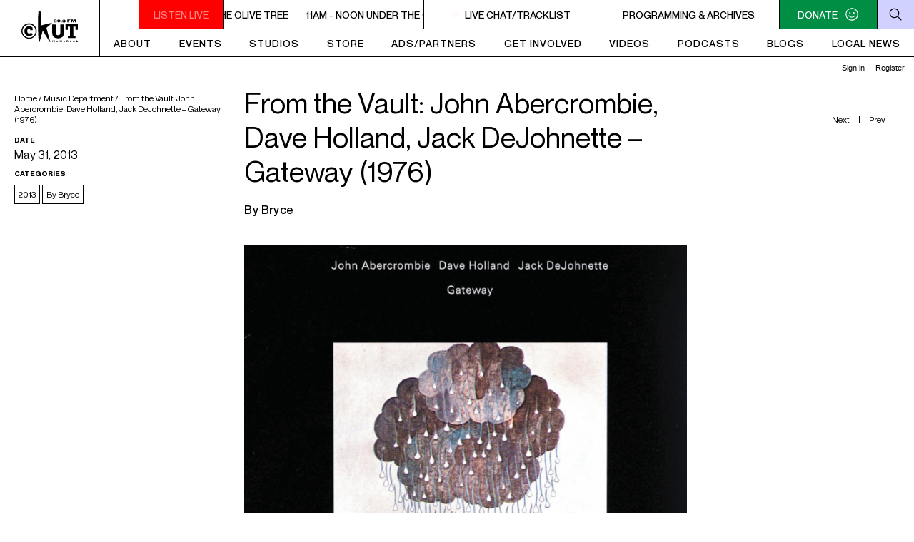

--- FILE ---
content_type: text/html; charset=UTF-8
request_url: https://ckut.ca/music/gateway/
body_size: 20750
content:
<!DOCTYPE html>
<html lang="en">
<head>
    <meta charset="utf-8">
	<meta name="viewport" content="width=device-width, initial-scale=1.0">
    <title>From the Vault: John Abercrombie, Dave Holland, Jack DeJohnette &#8211; Gateway (1976) | CKUT 90.3 FM</title>
    <meta name="author" content="CKUT 90.3 FM">
        <meta name="description" content="Gateway (the album) is filled with surreal interweaving and dazzling textures; the trio seems to speak as one." />
    <meta property="og:image" content="https://ckut.ca/wp-content/uploads/2013/05/gateway.jpeg" />
    <meta property="og:image:secure_url" content="https://ckut.ca/wp-content/uploads/2013/05/gateway.jpeg">
    <meta property="og:image:type" content="image/jpeg">
    <meta property="og:image:width" content="1200">
    <meta property="og:image:height" content="630">
    <meta property="og:title" content="From the Vault: John Abercrombie, Dave Holland, Jack DeJohnette &#8211; Gateway (1976)" />
    <meta property="og:description" content="Gateway (the album) is filled with surreal interweaving and dazzling textures; the trio seems to speak as one." />
    <meta name='robots' content='max-image-preview:large' />
<link rel='dns-prefetch' href='//cdnjs.cloudflare.com' />
<link rel='dns-prefetch' href='//www.googletagmanager.com' />
<link rel='dns-prefetch' href='//www.google-analytics.com' />
<link rel='preconnect' href='https://www.googletagmanager.com' />
<link rel='preconnect' href='https://www.google-analytics.com' />
<style id='wp-img-auto-sizes-contain-inline-css' type='text/css'>
img:is([sizes=auto i],[sizes^="auto," i]){contain-intrinsic-size:3000px 1500px}
/*# sourceURL=wp-img-auto-sizes-contain-inline-css */
</style>
<style id='classic-theme-styles-inline-css' type='text/css'>
/*! This file is auto-generated */
.wp-block-button__link{color:#fff;background-color:#32373c;border-radius:9999px;box-shadow:none;text-decoration:none;padding:calc(.667em + 2px) calc(1.333em + 2px);font-size:1.125em}.wp-block-file__button{background:#32373c;color:#fff;text-decoration:none}
/*# sourceURL=/wp-includes/css/classic-themes.min.css */
</style>
<link rel='stylesheet' id='wcn-theme-style-reset-css' href='https://ckut.ca/wp-content/themes/CKUT/src/css/reset.css?ver=2.0.79' type='text/css' media='all' />
<link rel='stylesheet' id='tiny-slider-css-css' href='https://cdnjs.cloudflare.com/ajax/libs/tiny-slider/2.9.2/tiny-slider.css?ver=2.9.2' type='text/css' media='all' />
<link rel='stylesheet' id='wcn-theme-style-css' href='https://ckut.ca/wp-content/themes/CKUT/src/css/main.css?ver=2.0.79' type='text/css' media='all' />
<link rel='stylesheet' id='lightbox-css-css' href='https://ckut.ca/wp-content/themes/CKUT/src/css/lightbox.css?ver=6e50ace4a35077e0124995f9258878fd' type='text/css' media='all' />
<script type="text/javascript" src="https://www.googletagmanager.com/gtag/js?id=G-HB43R41Q82" id="ckut-ga4-js"></script>
<script type="text/javascript" id="ckut-ga4-js-after">
/* <![CDATA[ */
        window.dataLayer = window.dataLayer || [];
        function gtag(){dataLayer.push(arguments);}

        // Consent Mode defaults (you can update these later from a cookie banner)
        gtag('consent', 'default', {
          ad_storage: 'denied',
          ad_user_data: 'denied',
          ad_personalization: 'denied',
          analytics_storage: 'granted'
        });

        gtag('js', new Date());
        gtag('config', 'G-HB43R41Q82', {
          anonymize_ip: true,
          ads_data_redaction: true,
          allow_google_signals: false,
          transport_type: 'beacon'
        });
    
//# sourceURL=ckut-ga4-js-after
/* ]]> */
</script>
<link rel="https://api.w.org/" href="https://ckut.ca/wp-json/" /><link rel="EditURI" type="application/rsd+xml" title="RSD" href="https://ckut.ca/xmlrpc.php?rsd" />

<link rel="canonical" href="https://ckut.ca/music/gateway/" />
<link rel='shortlink' href='https://ckut.ca/?p=1964' />
<link rel="icon" href="https://ckut.ca/wp-content/uploads/2023/02/cropped-ckut-favicon-32x32.png" sizes="32x32" />
<link rel="icon" href="https://ckut.ca/wp-content/uploads/2023/02/cropped-ckut-favicon-192x192.png" sizes="192x192" />
<link rel="apple-touch-icon" href="https://ckut.ca/wp-content/uploads/2023/02/cropped-ckut-favicon-180x180.png" />
<meta name="msapplication-TileImage" content="https://ckut.ca/wp-content/uploads/2023/02/cropped-ckut-favicon-270x270.png" />
<style id='global-styles-inline-css' type='text/css'>
:root{--wp--preset--aspect-ratio--square: 1;--wp--preset--aspect-ratio--4-3: 4/3;--wp--preset--aspect-ratio--3-4: 3/4;--wp--preset--aspect-ratio--3-2: 3/2;--wp--preset--aspect-ratio--2-3: 2/3;--wp--preset--aspect-ratio--16-9: 16/9;--wp--preset--aspect-ratio--9-16: 9/16;--wp--preset--color--black: #000000;--wp--preset--color--cyan-bluish-gray: #abb8c3;--wp--preset--color--white: #ffffff;--wp--preset--color--pale-pink: #f78da7;--wp--preset--color--vivid-red: #cf2e2e;--wp--preset--color--luminous-vivid-orange: #ff6900;--wp--preset--color--luminous-vivid-amber: #fcb900;--wp--preset--color--light-green-cyan: #7bdcb5;--wp--preset--color--vivid-green-cyan: #00d084;--wp--preset--color--pale-cyan-blue: #8ed1fc;--wp--preset--color--vivid-cyan-blue: #0693e3;--wp--preset--color--vivid-purple: #9b51e0;--wp--preset--gradient--vivid-cyan-blue-to-vivid-purple: linear-gradient(135deg,rgb(6,147,227) 0%,rgb(155,81,224) 100%);--wp--preset--gradient--light-green-cyan-to-vivid-green-cyan: linear-gradient(135deg,rgb(122,220,180) 0%,rgb(0,208,130) 100%);--wp--preset--gradient--luminous-vivid-amber-to-luminous-vivid-orange: linear-gradient(135deg,rgb(252,185,0) 0%,rgb(255,105,0) 100%);--wp--preset--gradient--luminous-vivid-orange-to-vivid-red: linear-gradient(135deg,rgb(255,105,0) 0%,rgb(207,46,46) 100%);--wp--preset--gradient--very-light-gray-to-cyan-bluish-gray: linear-gradient(135deg,rgb(238,238,238) 0%,rgb(169,184,195) 100%);--wp--preset--gradient--cool-to-warm-spectrum: linear-gradient(135deg,rgb(74,234,220) 0%,rgb(151,120,209) 20%,rgb(207,42,186) 40%,rgb(238,44,130) 60%,rgb(251,105,98) 80%,rgb(254,248,76) 100%);--wp--preset--gradient--blush-light-purple: linear-gradient(135deg,rgb(255,206,236) 0%,rgb(152,150,240) 100%);--wp--preset--gradient--blush-bordeaux: linear-gradient(135deg,rgb(254,205,165) 0%,rgb(254,45,45) 50%,rgb(107,0,62) 100%);--wp--preset--gradient--luminous-dusk: linear-gradient(135deg,rgb(255,203,112) 0%,rgb(199,81,192) 50%,rgb(65,88,208) 100%);--wp--preset--gradient--pale-ocean: linear-gradient(135deg,rgb(255,245,203) 0%,rgb(182,227,212) 50%,rgb(51,167,181) 100%);--wp--preset--gradient--electric-grass: linear-gradient(135deg,rgb(202,248,128) 0%,rgb(113,206,126) 100%);--wp--preset--gradient--midnight: linear-gradient(135deg,rgb(2,3,129) 0%,rgb(40,116,252) 100%);--wp--preset--font-size--small: 13px;--wp--preset--font-size--medium: 20px;--wp--preset--font-size--large: 36px;--wp--preset--font-size--x-large: 42px;--wp--preset--spacing--20: 0.44rem;--wp--preset--spacing--30: 0.67rem;--wp--preset--spacing--40: 1rem;--wp--preset--spacing--50: 1.5rem;--wp--preset--spacing--60: 2.25rem;--wp--preset--spacing--70: 3.38rem;--wp--preset--spacing--80: 5.06rem;--wp--preset--shadow--natural: 6px 6px 9px rgba(0, 0, 0, 0.2);--wp--preset--shadow--deep: 12px 12px 50px rgba(0, 0, 0, 0.4);--wp--preset--shadow--sharp: 6px 6px 0px rgba(0, 0, 0, 0.2);--wp--preset--shadow--outlined: 6px 6px 0px -3px rgb(255, 255, 255), 6px 6px rgb(0, 0, 0);--wp--preset--shadow--crisp: 6px 6px 0px rgb(0, 0, 0);}:where(.is-layout-flex){gap: 0.5em;}:where(.is-layout-grid){gap: 0.5em;}body .is-layout-flex{display: flex;}.is-layout-flex{flex-wrap: wrap;align-items: center;}.is-layout-flex > :is(*, div){margin: 0;}body .is-layout-grid{display: grid;}.is-layout-grid > :is(*, div){margin: 0;}:where(.wp-block-columns.is-layout-flex){gap: 2em;}:where(.wp-block-columns.is-layout-grid){gap: 2em;}:where(.wp-block-post-template.is-layout-flex){gap: 1.25em;}:where(.wp-block-post-template.is-layout-grid){gap: 1.25em;}.has-black-color{color: var(--wp--preset--color--black) !important;}.has-cyan-bluish-gray-color{color: var(--wp--preset--color--cyan-bluish-gray) !important;}.has-white-color{color: var(--wp--preset--color--white) !important;}.has-pale-pink-color{color: var(--wp--preset--color--pale-pink) !important;}.has-vivid-red-color{color: var(--wp--preset--color--vivid-red) !important;}.has-luminous-vivid-orange-color{color: var(--wp--preset--color--luminous-vivid-orange) !important;}.has-luminous-vivid-amber-color{color: var(--wp--preset--color--luminous-vivid-amber) !important;}.has-light-green-cyan-color{color: var(--wp--preset--color--light-green-cyan) !important;}.has-vivid-green-cyan-color{color: var(--wp--preset--color--vivid-green-cyan) !important;}.has-pale-cyan-blue-color{color: var(--wp--preset--color--pale-cyan-blue) !important;}.has-vivid-cyan-blue-color{color: var(--wp--preset--color--vivid-cyan-blue) !important;}.has-vivid-purple-color{color: var(--wp--preset--color--vivid-purple) !important;}.has-black-background-color{background-color: var(--wp--preset--color--black) !important;}.has-cyan-bluish-gray-background-color{background-color: var(--wp--preset--color--cyan-bluish-gray) !important;}.has-white-background-color{background-color: var(--wp--preset--color--white) !important;}.has-pale-pink-background-color{background-color: var(--wp--preset--color--pale-pink) !important;}.has-vivid-red-background-color{background-color: var(--wp--preset--color--vivid-red) !important;}.has-luminous-vivid-orange-background-color{background-color: var(--wp--preset--color--luminous-vivid-orange) !important;}.has-luminous-vivid-amber-background-color{background-color: var(--wp--preset--color--luminous-vivid-amber) !important;}.has-light-green-cyan-background-color{background-color: var(--wp--preset--color--light-green-cyan) !important;}.has-vivid-green-cyan-background-color{background-color: var(--wp--preset--color--vivid-green-cyan) !important;}.has-pale-cyan-blue-background-color{background-color: var(--wp--preset--color--pale-cyan-blue) !important;}.has-vivid-cyan-blue-background-color{background-color: var(--wp--preset--color--vivid-cyan-blue) !important;}.has-vivid-purple-background-color{background-color: var(--wp--preset--color--vivid-purple) !important;}.has-black-border-color{border-color: var(--wp--preset--color--black) !important;}.has-cyan-bluish-gray-border-color{border-color: var(--wp--preset--color--cyan-bluish-gray) !important;}.has-white-border-color{border-color: var(--wp--preset--color--white) !important;}.has-pale-pink-border-color{border-color: var(--wp--preset--color--pale-pink) !important;}.has-vivid-red-border-color{border-color: var(--wp--preset--color--vivid-red) !important;}.has-luminous-vivid-orange-border-color{border-color: var(--wp--preset--color--luminous-vivid-orange) !important;}.has-luminous-vivid-amber-border-color{border-color: var(--wp--preset--color--luminous-vivid-amber) !important;}.has-light-green-cyan-border-color{border-color: var(--wp--preset--color--light-green-cyan) !important;}.has-vivid-green-cyan-border-color{border-color: var(--wp--preset--color--vivid-green-cyan) !important;}.has-pale-cyan-blue-border-color{border-color: var(--wp--preset--color--pale-cyan-blue) !important;}.has-vivid-cyan-blue-border-color{border-color: var(--wp--preset--color--vivid-cyan-blue) !important;}.has-vivid-purple-border-color{border-color: var(--wp--preset--color--vivid-purple) !important;}.has-vivid-cyan-blue-to-vivid-purple-gradient-background{background: var(--wp--preset--gradient--vivid-cyan-blue-to-vivid-purple) !important;}.has-light-green-cyan-to-vivid-green-cyan-gradient-background{background: var(--wp--preset--gradient--light-green-cyan-to-vivid-green-cyan) !important;}.has-luminous-vivid-amber-to-luminous-vivid-orange-gradient-background{background: var(--wp--preset--gradient--luminous-vivid-amber-to-luminous-vivid-orange) !important;}.has-luminous-vivid-orange-to-vivid-red-gradient-background{background: var(--wp--preset--gradient--luminous-vivid-orange-to-vivid-red) !important;}.has-very-light-gray-to-cyan-bluish-gray-gradient-background{background: var(--wp--preset--gradient--very-light-gray-to-cyan-bluish-gray) !important;}.has-cool-to-warm-spectrum-gradient-background{background: var(--wp--preset--gradient--cool-to-warm-spectrum) !important;}.has-blush-light-purple-gradient-background{background: var(--wp--preset--gradient--blush-light-purple) !important;}.has-blush-bordeaux-gradient-background{background: var(--wp--preset--gradient--blush-bordeaux) !important;}.has-luminous-dusk-gradient-background{background: var(--wp--preset--gradient--luminous-dusk) !important;}.has-pale-ocean-gradient-background{background: var(--wp--preset--gradient--pale-ocean) !important;}.has-electric-grass-gradient-background{background: var(--wp--preset--gradient--electric-grass) !important;}.has-midnight-gradient-background{background: var(--wp--preset--gradient--midnight) !important;}.has-small-font-size{font-size: var(--wp--preset--font-size--small) !important;}.has-medium-font-size{font-size: var(--wp--preset--font-size--medium) !important;}.has-large-font-size{font-size: var(--wp--preset--font-size--large) !important;}.has-x-large-font-size{font-size: var(--wp--preset--font-size--x-large) !important;}
/*# sourceURL=global-styles-inline-css */
</style>
</head>
<body class="wp-singular music-template-default single single-music postid-1964 wp-theme-CKUT">
	<header>
		<a href="https://ckut.ca" aria-label="CKUT homepage">
			<div class="logo">
				<svg xmlns="http://www.w3.org/2000/svg" xmlns:xlink="http://www.w3.org/1999/xlink" x="0px" y="0px" viewBox="0 0 79 43.8" style="enable-background:new 0 0 79 43.8;" xml:space="preserve">
				<path d="M59.5,19.2v10.6c0,2.4-0.1,4.8-2,6.6c-1.6,1.5-4,2.1-6.2,2.1c-2.2,0-4.7-0.5-6.2-2.1c-1.9-1.8-2-4.2-2-6.6V19.2H48v9.9
					c0,2.4,0.2,5.1,3.3,5.1c3.1,0,3.3-2.7,3.3-5.1v-9.9L59.5,19.2L59.5,19.2z"/>
				<path d="M79,26.7h-3.3v-4.5h-2.9v12.6h2.9v3.2H65v-3.2h2.9V22.2H65v4.4h-3.3V19H79V26.7z"/>
				<g>
					<path d="M10.7,39.1C4.8,39.1,0,34.2,0,28.3s4.8-10.7,10.7-10.7s10.7,4.8,10.7,10.7S16.7,39.1,10.7,39.1z M10.7,19.2
						c-5.1,0-9.2,4.1-9.2,9.2s4.1,9.2,9.2,9.2c5.1,0,9.2-4.1,9.2-9.2S15.8,19.2,10.7,19.2z"/>
				</g>
				<path d="M15.7,27.2h-3.4v-1.8c-0.3-0.2-1.1-0.5-1.8-0.4c-1.7,0.1-2.4,1.8-2.4,3.4s0.8,3.4,2.4,3.4c1.5,0,2.5-0.5,2.9-1.3l2.5,2.5
					c-1.4,1.8-3.1,2.6-5.4,2.5c-3.7-0.1-6.4-3.4-6.4-7c0-3.6,2.5-6.9,6.4-7c2.5-0.1,4.1,1,5.1,2.2L15.7,27.2L15.7,27.2z"/>
				<path d="M46.5,15.3c0,0.2,0.3,0.4,0.6,0.4c0.8,0,0.9-0.5,0.9-1h0c-0.3,0.3-0.8,0.3-1.2,0.3c-1.4,0-1.9-0.6-1.9-1.2
					c0-1,1.1-1.4,2.3-1.4c1,0,2.4,0.3,2.4,1.9c0,1.3-0.9,2-2.4,2c-0.9,0-1.9-0.2-2.1-1L46.5,15.3L46.5,15.3z M47.2,14.4
					c0.4,0,0.8-0.2,0.8-0.7c0-0.4-0.2-0.7-0.8-0.7c-0.5,0-0.8,0.2-0.8,0.7C46.4,14.2,46.8,14.4,47.2,14.4z"/>
				<path d="M52.4,16.2c-1.4,0-2.3-0.7-2.3-2s0.9-1.9,2.3-1.9s2.3,0.7,2.3,1.9C54.7,15.5,53.8,16.2,52.4,16.2z M52.4,15.6
					c0.6,0,0.8-0.5,0.8-1.3c0-0.8-0.2-1.3-0.8-1.3c-0.5,0-0.7,0.5-0.7,1.3S51.9,15.6,52.4,15.6z"/>
				<path d="M55.1,16.1v-1h1.4v1H55.1z"/>
				<path d="M58.5,15c0,0.4,0.3,0.6,0.8,0.6c0.4,0,0.8-0.2,0.8-0.5c0-0.3-0.2-0.6-0.7-0.6h-0.5v-0.6c0.2,0,0.5,0,0.8,0
					c0.3,0,0.4-0.2,0.4-0.4c0-0.3-0.3-0.4-0.7-0.4c-0.4,0-0.7,0.2-0.7,0.5h-1.5c0-0.8,1.3-1.1,2.3-1.1c1,0,2.1,0.4,2.1,1.1
					c0,0.3-0.5,0.8-1,0.8v0c0.7,0,1.1,0.5,1.1,0.9c0,0.7-1.1,1.1-2.1,1.1c-1.5,0-2.5-0.5-2.5-1.2L58.5,15L58.5,15z"/>
				<path d="M64.2,12.2h4.2V13h-2.7v0.7H68v0.8h-2.2v1.6h-1.6V12.2z"/>
				<path d="M69.7,16.1v-3.9H72l1,2.6h0l1-2.6h2.3v3.9h-1.4v-2.8h0l-1.1,2.8h-1.6l-1.1-2.8h0v2.8H69.7z"/>
				<path d="M46.4,43.7h-0.8v-1.5l-0.7,0.8h-0.1l-0.7-0.8v1.5h-0.7v-2.5h0.7l0.8,0.9l0.8-0.9h0.7L46.4,43.7L46.4,43.7z"/>
				<path d="M51.1,42.8c0,0.2,0,0.4-0.1,0.5c-0.1,0.1-0.2,0.3-0.4,0.3c-0.2,0.1-0.4,0.1-0.6,0.1c-0.2,0-0.4,0-0.6-0.1
					c-0.2-0.1-0.3-0.2-0.4-0.3C49,43.1,49,43,49,42.8c0-0.1,0-0.3,0.1-0.4c0-0.1,0.1-0.2,0.2-0.3c0.1-0.1,0.2-0.2,0.3-0.2
					c0.1,0,0.3-0.1,0.5-0.1c0.2,0,0.3,0,0.5,0.1c0.1,0,0.2,0.1,0.3,0.2c0.1,0.1,0.2,0.2,0.2,0.3C51.1,42.5,51.1,42.6,51.1,42.8z
					 M50.4,42.8c0-0.1,0-0.3-0.1-0.3c-0.1-0.1-0.2-0.1-0.3-0.1c-0.1,0-0.2,0-0.3,0.1c-0.1,0.1-0.1,0.2-0.1,0.3c0,0.1,0,0.3,0.1,0.3
					s0.2,0.1,0.3,0.1c0.1,0,0.2,0,0.3-0.1C50.4,43,50.4,42.9,50.4,42.8z"/>
				<path d="M56.5,43.7h-0.7l-1.3-1.4v1.4h-0.8v-2.5h0.7l1.3,1.4v-1.4h0.8L56.5,43.7L56.5,43.7z"/>
				<path d="M60.7,43.6c-0.1,0-0.2,0.1-0.3,0.1c-0.1,0-0.2,0-0.3,0c-0.5,0-0.7-0.2-0.7-0.7v-0.7H59v-0.1l0.9-0.9H60v0.5h0.6v0.4H60v0.6
					c0,0.1,0,0.1,0,0.2c0,0,0,0.1,0.1,0.1c0,0,0.1,0,0.2,0c0.1,0,0.2,0,0.4-0.1L60.7,43.6L60.7,43.6z"/>
				<path d="M65.7,43.7h-0.8l-0.2-0.4c-0.1-0.2-0.1-0.3-0.2-0.4s-0.1-0.1-0.2-0.1c-0.1,0-0.1,0-0.2,0H64v1h-0.8v-2.5h1.3
					c0.2,0,0.4,0,0.5,0.1c0.1,0.1,0.2,0.2,0.3,0.3c0.1,0.1,0.1,0.2,0.1,0.3c0,0.1,0,0.2-0.1,0.3c0,0.1-0.1,0.1-0.2,0.2
					c0,0-0.1,0.1-0.2,0.1c0.1,0,0.1,0.1,0.2,0.2c0,0.1,0.1,0.2,0.2,0.4L65.7,43.7z M64.6,42c0-0.1,0-0.2-0.1-0.2
					c-0.1,0-0.2-0.1-0.4-0.1H64v0.6h0.2c0.2,0,0.3,0,0.4-0.1C64.6,42.2,64.6,42.1,64.6,42z"/>
				<path d="M70,42.9h-1.3c0,0.1,0.1,0.2,0.2,0.3c0.1,0.1,0.2,0.1,0.3,0.1c0.2,0,0.5-0.1,0.7-0.2v0.4c-0.1,0-0.2,0.1-0.4,0.1
					c-0.1,0-0.3,0.1-0.5,0.1c-0.2,0-0.4,0-0.6-0.1s-0.3-0.2-0.4-0.3C68.1,43.1,68,43,68,42.8c0-0.2,0-0.3,0.1-0.5
					c0.1-0.1,0.2-0.3,0.4-0.3c0.2-0.1,0.4-0.1,0.6-0.1c0.1,0,0.3,0,0.4,0.1c0.1,0.1,0.3,0.2,0.3,0.3c0.1,0.1,0.1,0.3,0.1,0.6L70,42.9
					L70,42.9z M69.4,42.6c0-0.1,0-0.2-0.1-0.3c-0.1-0.1-0.1-0.1-0.3-0.1c-0.1,0-0.2,0-0.3,0.1c-0.1,0.1-0.1,0.2-0.1,0.3H69.4z M69.7,41
					L69,41.6h-0.4L69,41H69.7z"/>
				<path d="M74.4,43.6c-0.1,0-0.2,0.1-0.3,0.1c-0.1,0-0.2,0-0.3,0s-0.2,0-0.2-0.1c0,0-0.1-0.1-0.1-0.1c-0.1,0.1-0.1,0.1-0.2,0.1
					c-0.1,0-0.2,0.1-0.3,0.1c-0.1,0-0.2,0-0.3-0.1c-0.1,0-0.1-0.1-0.2-0.2c0-0.1,0-0.1,0-0.2c0-0.1,0-0.2,0.1-0.3
					c0.1-0.1,0.1-0.1,0.2-0.2c0.1,0,0.2-0.1,0.4-0.1c0.1,0,0.2,0,0.2-0.1s0.1,0,0.1,0c0,0,0,0,0.1,0c0-0.1,0-0.2,0-0.2
					c0,0-0.1-0.1-0.2-0.1c-0.1,0-0.3,0-0.4,0.1c-0.1,0.1-0.2,0.1-0.3,0.2v-0.5c0.1-0.1,0.2-0.1,0.3-0.1c0.1,0,0.2-0.1,0.3-0.1
					c0.1,0,0.2,0,0.3,0c0.3,0,0.5,0,0.6,0.2c0.1,0.1,0.2,0.2,0.2,0.4v0.7c0,0.1,0,0.1,0,0.1c0,0,0,0,0.1,0s0.1,0,0.2,0L74.4,43.6
					L74.4,43.6z M73.5,43.3v-0.4c-0.2,0.1-0.3,0.1-0.3,0.2c-0.1,0-0.1,0.1-0.1,0.2c0,0.1,0,0.1,0,0.1c0,0,0.1,0,0.1,0s0.1,0,0.1,0
					C73.4,43.3,73.5,43.3,73.5,43.3z"/>
				<path d="M78.8,43.7h-1.9v-2.5h0.8v1.9h1.2V43.7z"/>
				<path d="M24,0.6c0,0-2,12.4,0.1,42.3l1.2,0.8c0,0,3.1-9.8,4.5-16.1l9.9,16.1c0,0,0.9,0.5,0.5-0.8c-0.4-1.3-5.2-19-5.2-19l8-7
					c0,0-4.9,0.6-14.9,3.6c0,0-0.5-9.3-1.3-20.2C26.8,0.3,26.8-0.5,24,0.6z"/>

			</svg>
			</div>
		</a>
		<div class="menu">
			<div class="secondary-menu">
				<a href="#" onClick="ckutplayer=window.open('https://ckut.ca/listen-live/', 'ckutplayer', 'width=580,height=190,toolbar=no,location=no,directories=no,status=no,menubar=no,scrollbars=no,resizable=yes,noopener,noreferrer'); return false;" aria-label="Play the live stream (opens in a new window)">
				<div class="player">
					<svg xmlns="http://www.w3.org/2000/svg" viewBox="0 0 9 12">
						<path d="M0 12l9-6-9-6z"/>
					</svg>
				</div>
				</a>
				<div class="listen-live-wrapper">
					<div class="listen-live"><a href="#" onClick="ckutplayer=window.open('https://ckut.ca/listen-live/', 'ckutplayer', 'width=660,height=250,toolbar=no,location=no,directories=no,status=no,menubar=no,scrollbars=yes,resizable=yes'); return false;" class="blink">LISTEN LIVE</a></div>
					<a class="marquee-link" href="" data-marquee=""></a>
				</div>
				<a class="live-now">
					<div class="live"></div><span class="live-text">LIVE CHAT/TRACKLIST</span>
				</a>
				
				<a class='programming-menu' href='/table'><span>Programming &#038; Archives</span></a>				<a class="donate" href="https://ckut.ca/donate">
					<span>DONATE</span>					<div class="donate-icon">
						<svg xmlns="http://www.w3.org/2000/svg" xml:space="preserve" class="donate-default" viewBox="0 0 98.4 98.4">
							<path style="fill: white" d="M35.6 44.9c2.8 0 5-2.2 5-5s-2.2-5-5-5-5 2.2-5 5c0 2.7 2.2 5 5 5zm27.2 0c2.8 0 5-2.2 5-5s-2.2-5-5-5-5 2.2-5 5c0 2.7 2.2 5 5 5zM29.1 55.6L24.8 57c8.6 20.1 40.1 20.1 48.7 0l-4.3-1.4C63.5 70 34.9 70 29.1 55.6zm20.1 30.9c-21.5 0-37.3-15.8-37.3-37.3s15.8-37.3 37.3-37.3 37.3 15.8 37.3 37.3-15.8 37.3-37.3 37.3zm0 5.7c24.4 0 43-18.6 43-43s-18.6-43-43-43-43 18.6-43 43 18.6 43 43 43z"/>
						</svg>
						<svg xmlns="http://www.w3.org/2000/svg" xml:space="preserve" class="donate-hover"  x="0px" y="0px" viewBox="0 0 98.4 98.4" xml:space="preserve">
						<path style="fill: white" d="M62.8,44.9c2.8,0,5-2.2,5-5s-2.2-5-5-5s-5,2.2-5,5C57.8,42.6,60,44.9,62.8,44.9z M29.1,55.6L24.8,57c8.6,20.1,40.1,20.1,48.7,0l-4.3-1.4C63.5,70,34.9,70,29.1,55.6z M49.2,86.5c-21.5,0-37.3-15.8-37.3-37.3s15.8-37.3,37.3-37.3s37.3,15.8,37.3,37.3S70.7,86.5,49.2,86.5z M43.2,42.7h-16v-5h16V42.7z M49.2,92.2c24.4,0,43-18.6,43-43s-18.6-43-43-43s-43,18.6-43,43S24.8,92.2,49.2,92.2z"/>
					</svg>
					</div>
				</a>
				<button class="search-icon"          
					type="button"
					aria-controls="search-form" 
					aria-expanded="false"
					aria-label="Search"> 
					<svg xmlns="http://www.w3.org/2000/svg" xml:space="preserve" viewBox="0 0 98.4 98.4" xml:space="preserve">
						<line x1="63.4" y1="63.4" x2="90.3" y2="90.3"/>
						<path d="M41.6,14.1c15.1,0,27.5,12.3,27.5,27.5S56.8,69.1,41.6,69.1S14.1,56.8,14.1,41.6S26.5,14.1,41.6,14.1 M41.6,8.1c-18.5,0-33.5,15-33.5,33.5s15,33.5,33.5,33.5s33.5-15,33.5-33.5S60.1,8.1,41.6,8.1L41.6,8.1z"/>
					</svg>
				</button>
				<div class="search-form-container">
					<form role="search" method="get" class="search-form" action="https://ckut.ca/">
						<input type="search" class="search-field" placeholder="Search …" value="" name="s" title="Search for:" />
						<input type="submit" class="search-submit" value="Search" />
					</form>
				</div>
				<div class="mobile-menu-button">
					<div class="trigger">
						<span></span><span></span><span></span>
					</div>
				</div>
			</div>
			<div class="primary-menu">
				<nav>
					<ul id="menu-primary" class="primary-menu-container"><li id="menu-item-165" class="menu-item menu-item-type-post_type menu-item-object-page menu-item-has-children menu-item-165"><a href="https://ckut.ca/about/">About</a>
<ul class="sub-menu">
	<li id="menu-item-6596" class="menu-item menu-item-type-post_type menu-item-object-page menu-item-6596"><a href="https://ckut.ca/about/">All About CKUT</a></li>
	<li id="menu-item-6593" class="menu-item menu-item-type-post_type menu-item-object-page menu-item-6593"><a href="https://ckut.ca/about/contact/">Contact Info</a></li>
	<li id="menu-item-6594" class="menu-item menu-item-type-post_type menu-item-object-page menu-item-6594"><a href="https://ckut.ca/about/station-governance/">Station Governance</a></li>
	<li id="menu-item-6595" class="menu-item menu-item-type-post_type menu-item-object-page menu-item-6595"><a href="https://ckut.ca/submit-music-to-ckut/">Submit Music</a></li>
</ul>
</li>
<li id="menu-item-8623" class="menu-item menu-item-type-custom menu-item-object-custom menu-item-8623"><a href="https://ckut.ca/events/">Events</a></li>
<li id="menu-item-8228" class="menu-item menu-item-type-post_type menu-item-object-page menu-item-8228"><a href="https://ckut.ca/about/ckuts-on-air-studio/">Studios</a></li>
<li id="menu-item-169" class="menu-item menu-item-type-post_type menu-item-object-page menu-item-169"><a href="https://ckut.ca/store/">Store</a></li>
<li id="menu-item-166" class="menu-item menu-item-type-post_type menu-item-object-page menu-item-has-children menu-item-166"><a href="https://ckut.ca/advertising/">Ads/Partners</a>
<ul class="sub-menu">
	<li id="menu-item-9871" class="menu-item menu-item-type-post_type menu-item-object-page menu-item-9871"><a href="https://ckut.ca/advertising/">Advertising</a></li>
	<li id="menu-item-9877" class="menu-item menu-item-type-post_type menu-item-object-page menu-item-9877"><a href="https://ckut.ca/ckuts-media-kit/">Media Kit</a></li>
	<li id="menu-item-9114" class="menu-item menu-item-type-post_type menu-item-object-page menu-item-9114"><a href="https://ckut.ca/partners-sponsors/">Partners &amp; Sponsors</a></li>
</ul>
</li>
<li id="menu-item-167" class="menu-item menu-item-type-post_type menu-item-object-page menu-item-167"><a href="https://ckut.ca/get-involved/">Get Involved</a></li>
<li id="menu-item-2883" class="menu-item menu-item-type-post_type_archive menu-item-object-videos menu-item-2883"><a href="https://ckut.ca/videos/">Videos</a></li>
<li id="menu-item-1718" class="menu-item menu-item-type-post_type_archive menu-item-object-podcasts menu-item-1718"><a href="https://ckut.ca/podcasts/">Podcasts</a></li>
<li id="menu-item-897" class="menu-item menu-item-type-post_type menu-item-object-page menu-item-has-children menu-item-897"><a href="https://ckut.ca/blogs/">Blogs</a>
<ul class="sub-menu">
	<li id="menu-item-2880" class="menu-item menu-item-type-post_type_archive menu-item-object-news menu-item-2880"><a href="https://ckut.ca/news/">Station News</a></li>
	<li id="menu-item-3030" class="menu-item menu-item-type-post_type_archive menu-item-object-time-capsule menu-item-3030"><a href="https://ckut.ca/timecapsule/">Time Capsule</a></li>
	<li id="menu-item-3029" class="menu-item menu-item-type-post_type_archive menu-item-object-spoken-word menu-item-3029"><a href="https://ckut.ca/spokenword/">Spoken Word Dept.</a></li>
	<li id="menu-item-3028" class="menu-item menu-item-type-post_type_archive menu-item-object-music menu-item-3028"><a href="https://ckut.ca/music/">Music Dept.</a></li>
</ul>
</li>
<li id="menu-item-6592" class="menu-item menu-item-type-post_type menu-item-object-page menu-item-6592"><a href="https://ckut.ca/lji/">Local News</a></li>
</ul>				</nav>
			</div>
			<div class="mobile">
				<div class="mobile-menu">
					<ul id="mobile-menu" class="menu"><li id="menu-item-1724" class="menu-item menu-item-type-post_type menu-item-object-page menu-item-has-children menu-item-1724"><a href="https://ckut.ca/about/">About</a>
<ul class="sub-menu">
	<li id="menu-item-6614" class="menu-item menu-item-type-post_type menu-item-object-page menu-item-6614"><a href="https://ckut.ca/about/">All About CKUT</a></li>
	<li id="menu-item-6615" class="menu-item menu-item-type-post_type menu-item-object-page menu-item-6615"><a href="https://ckut.ca/about/contact/">CKUT Contact Info</a></li>
	<li id="menu-item-6613" class="menu-item menu-item-type-post_type menu-item-object-page menu-item-6613"><a href="https://ckut.ca/about/station-governance/">Station Governance</a></li>
	<li id="menu-item-6616" class="menu-item menu-item-type-post_type menu-item-object-page menu-item-6616"><a href="https://ckut.ca/submit-music-to-ckut/">Submitting Music to CKUT</a></li>
</ul>
</li>
<li id="menu-item-8624" class="menu-item menu-item-type-custom menu-item-object-custom menu-item-8624"><a href="https://ckut.ca/events/">Events</a></li>
<li id="menu-item-8229" class="menu-item menu-item-type-post_type menu-item-object-page menu-item-8229"><a href="https://ckut.ca/about/ckuts-on-air-studio/">Studios</a></li>
<li id="menu-item-1723" class="menu-item menu-item-type-post_type menu-item-object-page menu-item-1723"><a href="https://ckut.ca/store/">Store</a></li>
<li id="menu-item-1721" class="menu-item menu-item-type-post_type menu-item-object-page menu-item-1721"><a href="https://ckut.ca/advertising/">Advertising</a></li>
<li id="menu-item-1722" class="menu-item menu-item-type-post_type menu-item-object-page menu-item-1722"><a href="https://ckut.ca/get-involved/">Get Involved</a></li>
<li id="menu-item-4966" class="menu-item menu-item-type-post_type_archive menu-item-object-programming menu-item-4966"><a href="https://ckut.ca/programming/">Programming</a></li>
<li id="menu-item-3205" class="menu-item menu-item-type-custom menu-item-object-custom menu-item-3205"><a href="/table">Schedule</a></li>
<li id="menu-item-1726" class="menu-item menu-item-type-post_type_archive menu-item-object-podcasts menu-item-1726"><a href="https://ckut.ca/podcasts/">Podcasts</a></li>
<li id="menu-item-3207" class="menu-item menu-item-type-post_type_archive menu-item-object-videos menu-item-3207"><a href="https://ckut.ca/videos/">Videos</a></li>
<li id="menu-item-6617" class="menu-item menu-item-type-post_type menu-item-object-page menu-item-6617"><a href="https://ckut.ca/lji/">Local News</a></li>
<li id="menu-item-3109" class="menu-item menu-item-type-custom menu-item-object-custom menu-item-has-children menu-item-3109"><a>Blogs</a>
<ul class="sub-menu">
	<li id="menu-item-3110" class="menu-item menu-item-type-post_type_archive menu-item-object-news menu-item-3110"><a href="https://ckut.ca/news/">Station News</a></li>
	<li id="menu-item-3114" class="menu-item menu-item-type-post_type_archive menu-item-object-time-capsule menu-item-3114"><a href="https://ckut.ca/timecapsule/">Time Capsule</a></li>
	<li id="menu-item-3113" class="menu-item menu-item-type-post_type_archive menu-item-object-spoken-word menu-item-3113"><a href="https://ckut.ca/spokenword/">Spoken Word</a></li>
	<li id="menu-item-3112" class="menu-item menu-item-type-post_type_archive menu-item-object-music menu-item-3112"><a href="https://ckut.ca/music/">Music Department</a></li>
</ul>
</li>
<li id="menu-item-3111" class="menu-item menu-item-type-custom menu-item-object-custom menu-item-3111"><a href="https://ckut.ca/donate">Donate</a></li>
</ul>					<div class="social-media">
						Follow
						<div class="social-media-icons">
							<a href="https://www.facebook.com/RadioCKUT" target="_blank">
								<svg fill="#000000" xmlns="http://www.w3.org/2000/svg"  viewBox="0 0 16 16" width="16px" height="16px"><path d="M 7.5 1 C 3.9160714 1 1 3.9160714 1 7.5 C 1 11.083929 3.9160714 14 7.5 14 C 11.083929 14 14 11.083929 14 7.5 C 14 3.9160714 11.083929 1 7.5 1 z M 7.5 2 C 10.543488 2 13 4.4565116 13 7.5 C 13 10.266333 10.967571 12.541024 8.3125 12.933594 L 8.3125 9.0898438 L 9.8652344 9.0898438 L 10.109375 7.5136719 L 8.3125 7.5136719 L 8.3125 6.6503906 C 8.3125 5.9953906 8.5256719 5.4140625 9.1386719 5.4140625 L 10.123047 5.4140625 L 10.123047 4.0371094 C 9.9500469 4.0141094 9.5845781 3.9628906 8.8925781 3.9628906 C 7.4485781 3.9628906 6.6015625 4.7258906 6.6015625 6.4628906 L 6.6015625 7.5117188 L 5.1171875 7.5117188 L 5.1171875 9.0898438 L 6.6035156 9.0898438 L 6.6035156 12.919922 C 3.9897868 12.492118 2 10.237066 2 7.5 C 2 4.4565116 4.4565116 2 7.5 2 z"/></svg>
							</a>
							<a href="https://www.instagram.com/ckutmtl/" target="_blank">
								<svg fill="#000000" xmlns="http://www.w3.org/2000/svg"  viewBox="0 0 16 16" width="16px" height="16px"><path d="M 4.773438 1 C 2.695313 1 1 2.695313 1 4.773438 L 1 10.230469 C 1 12.304688 2.695313 14 4.773438 14 L 10.230469 14 C 12.304688 14 14 12.304688 14 10.226563 L 14 4.773438 C 14 2.695313 12.304688 1 10.226563 1 Z M 4.773438 2 L 10.226563 2 C 11.765625 2 13 3.234375 13 4.773438 L 13 10.226563 C 13 11.765625 11.765625 13 10.230469 13 L 4.773438 13 C 3.234375 13 2 11.765625 2 10.230469 L 2 4.773438 C 2 3.234375 3.234375 2 4.773438 2 Z M 11.5 3 C 11.222656 3 11 3.222656 11 3.5 C 11 3.777344 11.222656 4 11.5 4 C 11.777344 4 12 3.777344 12 3.5 C 12 3.222656 11.777344 3 11.5 3 Z M 7.5 4 C 5.574219 4 4 5.574219 4 7.5 C 4 9.425781 5.574219 11 7.5 11 C 9.425781 11 11 9.425781 11 7.5 C 11 5.574219 9.425781 4 7.5 4 Z M 7.5 5 C 8.886719 5 10 6.113281 10 7.5 C 10 8.886719 8.886719 10 7.5 10 C 6.113281 10 5 8.886719 5 7.5 C 5 6.113281 6.113281 5 7.5 5 Z"/></svg>
							</a>
							<a href="https://twitter.com/ckut" target="_blank">
								<svg fill="#000000" xmlns="http://www.w3.org/2000/svg"  viewBox="0 0 16 16" width="16px" height="16px"><path d="M 15 3.296875 C 14.476563 3.523438 13.949219 3.691406 13.367188 3.746094 C 13.949219 3.410156 14.417969 2.84375 14.648438 2.226563 C 14.066406 2.5625 13.484375 2.789063 12.84375 2.902344 C 12.257813 2.339844 11.5 2 10.683594 2 C 9.109375 2 7.824219 3.242188 7.824219 4.765625 C 7.824219 4.988281 7.824219 5.214844 7.882813 5.386719 C 4.875 5.386719 2.8125 3.691406 1.414063 2 C 1.121094 2.394531 1.003906 2.902344 1.003906 3.410156 C 1.003906 4.367188 1.53125 5.214844 2.289063 5.722656 C 1.820313 5.667969 1.355469 5.554688 1.003906 5.386719 C 1.003906 5.386719 1.003906 5.386719 1.003906 5.441406 C 1.003906 6.796875 1.996094 7.921875 3.28125 8.148438 C 3.046875 8.203125 2.8125 8.261719 2.519531 8.261719 C 2.347656 8.261719 2.171875 8.261719 1.996094 8.207031 C 2.347656 9.335938 3.976563 10.632813 5.257813 10.632813 C 4.265625 11.363281 3.34375 12 1.5 12 C 1.265625 12 1.453125 12 1 12 C 2.28125 12.789063 3.800781 13 5.375 13 C 10.683594 13 13.542969 8.769531 13.542969 5.101563 C 13.542969 4.988281 13.542969 4.878906 13.542969 4.765625 C 14.125 4.367188 14.59375 3.863281 15 3.296875"/></svg>
							</a>
							<a href="https://www.youtube.com/channel/UCK4IzNmyWdfSRwpHI490XAQ" target="_blank">
								<svg fill="#000000" xmlns="http://www.w3.org/2000/svg"  viewBox="0 0 16 16" width="16px" height="16px"><path d="M 2.488281 3.011719 C 1.664063 3.011719 0.988281 3.6875 0.988281 4.511719 L 0.988281 11.511719 C 0.988281 12.335938 1.664063 13.011719 2.488281 13.011719 L 13.488281 13.011719 C 14.308594 13.011719 14.988281 12.335938 14.988281 11.511719 L 14.988281 4.511719 C 14.988281 3.6875 14.3125 3.011719 13.488281 3.011719 Z M 2.488281 4.011719 L 13.488281 4.011719 C 13.769531 4.011719 13.988281 4.230469 13.988281 4.511719 L 13.988281 11.511719 C 13.988281 11.792969 13.769531 12.011719 13.488281 12.011719 L 2.488281 12.011719 C 2.207031 12.011719 1.988281 11.792969 1.988281 11.511719 L 1.988281 4.511719 C 1.988281 4.230469 2.207031 4.011719 2.488281 4.011719 Z M 6 4.992188 L 6 11.011719 L 11 8 Z M 7 6.757813 L 9.0625 8 L 7 9.242188 Z"/></svg>
							</a>
							<a href="https://soundcloud.com/radiockut" target="_blank">
								<svg fill="#000000" xmlns="http://www.w3.org/2000/svg"  viewBox="0 0 16 16" width="16px" height="16px"><path d="M 9.8125 4 C 9.367188 4 8.9375 4.085938 8.554688 4.234375 C 8.40625 4.292969 8.367188 4.355469 8.367188 4.46875 L 8.367188 10.761719 C 8.367188 10.882813 8.460938 10.976563 8.578125 10.988281 C 8.582031 10.992188 14.03125 10.988281 14.03125 10.988281 C 15.117188 10.988281 16 10.113281 16 9.015625 C 16 7.921875 15.117188 7.03125 14.03125 7.03125 C 13.761719 7.03125 13.503906 7.089844 13.269531 7.1875 C 13.117188 5.402344 11.625 4 9.8125 4 Z M 7.960938 4.464844 C 7.910156 4.464844 7.863281 4.484375 7.828125 4.515625 C 7.777344 4.554688 7.746094 4.617188 7.746094 4.683594 L 7.746094 4.703125 L 7.65625 9.148438 L 7.703125 9.96875 L 7.746094 10.769531 C 7.75 10.886719 7.84375 10.984375 7.960938 10.984375 C 8.082031 10.984375 8.175781 10.886719 8.179688 10.765625 L 8.277344 9.148438 L 8.179688 4.683594 C 8.175781 4.605469 8.132813 4.535156 8.070313 4.496094 C 8.039063 4.476563 8.003906 4.464844 7.960938 4.464844 Z M 7.289063 4.851563 C 7.25 4.851563 7.214844 4.863281 7.179688 4.882813 C 7.125 4.917969 7.089844 4.980469 7.085938 5.054688 L 7.085938 5.09375 L 7.011719 9.148438 C 7.011719 9.148438 7.085938 10.792969 7.085938 10.792969 C 7.085938 10.796875 7.085938 10.796875 7.085938 10.800781 C 7.089844 10.847656 7.109375 10.890625 7.136719 10.921875 C 7.171875 10.96875 7.230469 10.996094 7.289063 10.996094 C 7.347656 10.996094 7.398438 10.972656 7.433594 10.9375 C 7.46875 10.898438 7.492188 10.847656 7.492188 10.792969 L 7.503906 10.628906 L 7.578125 9.148438 L 7.492188 5.054688 C 7.492188 4.984375 7.457031 4.921875 7.402344 4.882813 C 7.371094 4.863281 7.332031 4.851563 7.289063 4.851563 Z M 5.28125 5.320313 C 5.191406 5.320313 5.121094 5.390625 5.117188 5.484375 L 5.015625 9.148438 L 5.117188 10.828125 C 5.121094 10.917969 5.191406 10.988281 5.28125 10.988281 C 5.371094 10.988281 5.441406 10.917969 5.445313 10.828125 L 5.554688 9.148438 L 5.445313 5.484375 C 5.441406 5.390625 5.371094 5.320313 5.28125 5.320313 Z M 5.945313 5.398438 C 5.847656 5.398438 5.773438 5.476563 5.769531 5.578125 L 5.675781 9.148438 L 5.769531 10.8125 C 5.773438 10.910156 5.847656 10.988281 5.945313 10.988281 C 6.039063 10.988281 6.117188 10.910156 6.117188 10.8125 L 6.222656 9.148438 L 6.117188 5.574219 C 6.117188 5.476563 6.042969 5.398438 5.945313 5.398438 Z M 4.621094 5.453125 C 4.539063 5.453125 4.476563 5.515625 4.476563 5.601563 L 4.363281 9.148438 L 4.472656 10.839844 C 4.476563 10.921875 4.542969 10.988281 4.621094 10.988281 C 4.699219 10.988281 4.765625 10.925781 4.769531 10.84375 L 4.769531 10.839844 L 4.890625 9.148438 L 4.769531 5.601563 C 4.765625 5.519531 4.699219 5.453125 4.621094 5.453125 Z M 6.617188 5.515625 C 6.511719 5.515625 6.425781 5.597656 6.425781 5.703125 L 6.34375 9.148438 L 6.425781 10.800781 C 6.429688 10.90625 6.507813 10.992188 6.613281 10.992188 C 6.714844 10.992188 6.800781 10.910156 6.804688 10.804688 L 6.804688 10.800781 L 6.898438 9.148438 L 6.804688 5.703125 C 6.800781 5.597656 6.71875 5.515625 6.617188 5.515625 Z M 3.957031 5.75 C 3.886719 5.75 3.824219 5.808594 3.820313 5.882813 L 3.703125 9.15625 L 3.820313 10.863281 C 3.824219 10.941406 3.882813 11 3.957031 11 C 4.027344 11 4.089844 10.941406 4.09375 10.867188 L 4.09375 10.863281 L 4.226563 9.15625 L 4.09375 5.882813 C 4.089844 5.808594 4.027344 5.75 3.957031 5.75 Z M 3.320313 6.359375 C 3.253906 6.359375 3.199219 6.414063 3.195313 6.484375 L 3.070313 9.148438 L 3.195313 10.867188 C 3.199219 10.933594 3.253906 10.984375 3.320313 10.984375 C 3.382813 10.984375 3.433594 10.933594 3.4375 10.863281 L 3.578125 9.148438 L 3.4375 6.484375 C 3.433594 6.414063 3.382813 6.359375 3.320313 6.359375 Z M 2.035156 7.289063 C 1.984375 7.289063 1.945313 7.328125 1.941406 7.382813 L 1.800781 9.144531 L 1.941406 10.851563 C 1.945313 10.90625 1.984375 10.945313 2.035156 10.945313 C 2.085938 10.945313 2.125 10.90625 2.128906 10.851563 L 2.289063 9.144531 L 2.128906 7.382813 C 2.125 7.328125 2.085938 7.289063 2.035156 7.289063 Z M 1.398438 7.347656 C 1.355469 7.347656 1.324219 7.382813 1.320313 7.429688 L 1.171875 9.144531 L 1.320313 10.800781 C 1.324219 10.847656 1.359375 10.878906 1.398438 10.878906 C 1.441406 10.878906 1.476563 10.847656 1.480469 10.800781 L 1.648438 9.144531 L 1.484375 7.429688 C 1.476563 7.382813 1.441406 7.347656 1.398438 7.347656 Z M 2.671875 7.402344 C 2.617188 7.402344 2.570313 7.449219 2.566406 7.507813 L 2.433594 9.144531 L 2.566406 10.863281 C 2.570313 10.925781 2.617188 10.972656 2.675781 10.972656 C 2.734375 10.972656 2.777344 10.925781 2.78125 10.863281 L 2.933594 9.144531 L 2.78125 7.507813 C 2.777344 7.449219 2.730469 7.402344 2.671875 7.402344 Z M 0.773438 7.632813 C 0.738281 7.632813 0.710938 7.660156 0.703125 7.695313 L 0.546875 9.144531 L 0.703125 10.5625 C 0.710938 10.597656 0.738281 10.625 0.773438 10.625 C 0.808594 10.625 0.832031 10.597656 0.839844 10.5625 L 1.019531 9.144531 L 0.839844 7.695313 C 0.835938 7.660156 0.804688 7.632813 0.773438 7.632813 Z M 0.179688 8.1875 C 0.148438 8.1875 0.121094 8.210938 0.117188 8.25 L 0 9.144531 L 0.117188 10.027344 C 0.121094 10.0625 0.148438 10.089844 0.179688 10.089844 C 0.214844 10.089844 0.238281 10.0625 0.242188 10.027344 L 0.382813 9.148438 L 0.242188 8.25 C 0.238281 8.210938 0.214844 8.1875 0.179688 8.1875 Z"/></svg>
							</a>
						</div>
					</div>
				</div>
			</div>
		</div>
	</header>

				
	<div class="nav-item login login-container">
		<iframe src="https://ckut.ca/auth.php?a=iframe&amp;t=r&amp;cf=verdana%2C+geneva%2C+arial%2Csans-serif&amp;ct=&amp;cl=&amp;cv=&amp;ca=&amp;sh=1&amp;" marginheight="0" frameborder="0" scrolling="no" id="kdb_login_iframe" title="CKUT login" width="100%" height="27" style="font-size: 12px;"></iframe>
	</div><main>
	<div class="container grid content-layout">
		<div class="side-bar">
			<div class="side-bar-info">
				<div class="breadcrumb-container">
					<div class="breadcrumb"><a href="https://ckut.ca/" rel="v:url" property="v:title">Home</a> / <span typeof="v:Breadcrumb"><a rel="v:url" property="v:title" href="https://ckut.ca/music/">Music Department</a></span> / <span class="current">From the Vault: John Abercrombie, Dave Holland, Jack DeJohnette &#8211; Gateway (1976)</span></div><!-- .breadcrumbs -->				</div>
				<small>DATE</small>
					May 31, 2013				<div class="side-bar-nav">
					<small>CATEGORIES</small>
																								<a style="color:;" class="single-post-categories" href="https://ckut.ca/music-categories/2013/">2013</a>
																		<a style="color:;" class="single-post-categories" href="https://ckut.ca/music-categories/by-bryce/">By Bryce</a>
																	
				</div>
			</div>
		</div>
		<div class="content">
			<div class="post-title">
				<h1>From the Vault: John Abercrombie, Dave Holland, Jack DeJohnette &#8211; Gateway (1976)</h1>
			</div>
			<div class="post-description">
				<h2><p>By Bryce</p>
</h2>
			</div>
			<div class="editorial-content">
			<p><img src="https://ckut.ca/wp-content/uploads/2013/05/gateway.jpeg" width="1500" height="1500" /></p>
<p>Perusing CKUT’s enormous library for hidden gems is one of our favourite pastimes here in the music department. Though I stumbled upon this record by chance it already seems to fill a gap I never knew existed. Recorded in 1975, Gateway’s first, self-titled record speaks volumes. Upon first listen the swirling sounds within immediately remind me of Pat Metheny’s early works with Bob Moses and Jaco Pastorius. Not surprising considering the artists involved and their various musical histories. John Abercrombie on guitar, Jack DeJohnette on drums, and last but not least Dave Holland on bass. Gateway (the album) is filled with surreal interweaving and dazzling textures; the trio seems to speak as one.  Find yourself a copy if you dig!!</p>
<p><iframe src="https://www.youtube.com/embed/cxXyLXG-ezo" width="100%" height="500"></iframe></p>
			</div>
		</div>
		<div class="page-navigation">
			<div class="prev-next-post">
				
				<a href="https://ckut.ca/music/andy-boay-live-in-studio/" rel="next">Next</a> | <a href="https://ckut.ca/music/les-momies-de-palerme-live-on-if-you-got-ears/" rel="prev">Prev</a>
							</div>	
		</div>
	</div>
	
	<div class="full-container featured-programming">
	<hr>
	<div class="featured">
		<h1><a href="https://ckut.ca/featured-archives/">Featured Archives</a></h1>
		<div class="featured-nav">
			<div class="prev-arrow" id="prev-featured-shows"> 
				<svg version="1.1" xmlns="http://www.w3.org/2000/svg" x="0" y="0" viewBox="0 0 39.2 22.6" xml:space="preserve">
					<path class="prev-arrow-icon" style="stroke:;" d="M10.6.5L.5 11.3M10.6 22.1L.5 11.3M38.3 11.3H.5"/>
				</svg>
			</div>
			<div class="next-arrow" id="next-featured-shows">
				<svg version="1.1" xmlns="http://www.w3.org/2000/svg" x="0" y="0" viewBox="0 0 39.2 22.6" xml:space="preserve">
					<path class="next-arrow-icon" style="stroke:;" d="M28.7,22.1l10-10.8 M28.7,0.5l10.1,10.8 M1,11.3h37.7"/>
				</svg>
			</div>
		</div>
	</div>
	<hr>
	<section class="featured-slideshow slider">
						<div class="slide">
			<a href="https://ckut.ca/playlists/shows/27830" target="">
				<div class="featured-thumbnail">
				<img width="595" height="595" src="https://ckut.ca/wp-content/uploads/2026/01/enrique_RC_2024_7337733328425887.png" class="attachment-post-thumbnail size-post-thumbnail wp-post-image" alt="" decoding="async" loading="lazy" srcset="https://ckut.ca/wp-content/uploads/2026/01/enrique_RC_2024_7337733328425887.png 595w, https://ckut.ca/wp-content/uploads/2026/01/enrique_RC_2024_7337733328425887-500x500.png 500w, https://ckut.ca/wp-content/uploads/2026/01/enrique_RC_2024_7337733328425887-300x300.png 300w" sizes="auto, (max-width: 595px) 100vw, 595px" />				</div>
				<div class="tags">
				<small>January 18, 2026</small>
				<small class="thumbnail-category">
					<a href="https://ckut.ca/featured-archives-categories/radio-programs/the-magic-roundabout/">&ensp;The Magic Roundabout</a>				</small>
			</div>
				<h3>The Magic Roundabout &#8211; ENRIQUE DOMENECH</h3>
				<br>
				<p>In his own words, &quot;New and latest releases plus new discoveries from the global underground jazzy scene.&quot;</p>
			</a>
		
		</div>
				<div class="slide">
			<a href="https://ckut.ca/playlists/shows/27356" target="">
				<div class="featured-thumbnail">
				<img width="2560" height="2435" src="https://ckut.ca/wp-content/uploads/2025/12/wetdogg-live-scaled.jpeg" class="attachment-post-thumbnail size-post-thumbnail wp-post-image" alt="" decoding="async" loading="lazy" srcset="https://ckut.ca/wp-content/uploads/2025/12/wetdogg-live-scaled.jpeg 2560w, https://ckut.ca/wp-content/uploads/2025/12/wetdogg-live-768x730.jpeg 768w, https://ckut.ca/wp-content/uploads/2025/12/wetdogg-live-1536x1461.jpeg 1536w, https://ckut.ca/wp-content/uploads/2025/12/wetdogg-live-2048x1948.jpeg 2048w, https://ckut.ca/wp-content/uploads/2025/12/wetdogg-live-500x476.jpeg 500w" sizes="auto, (max-width: 2560px) 100vw, 2560px" />				</div>
				<div class="tags">
				<small>December 16, 2025</small>
				<small class="thumbnail-category">
					<a href="https://ckut.ca/featured-archives-categories/radio-programs/the-montreal-sessions/">&ensp;The Montreal Sessions</a>				</small>
			</div>
				<h3>The Montreal Sessions: Wetdogg Takeover</h3>
				<br>
				<p>Wetdogg does not want an infinite scroll; she wants an infinite stroll. Listen back to her live set featuring a Roland MC-505, SP404, loop pedal etc etc, at the CKUT studios with a grip of new songs.</p>
			</a>
		
		</div>
				<div class="slide">
			<a href="https://ckut.ca/playlists/shows/27311" target="">
				<div class="featured-thumbnail">
				<img width="1788" height="2560" src="https://ckut.ca/wp-content/uploads/2025/12/Funky-Revolutions-2024-scaled-1.jpg" class="attachment-post-thumbnail size-post-thumbnail wp-post-image" alt="" decoding="async" loading="lazy" srcset="https://ckut.ca/wp-content/uploads/2025/12/Funky-Revolutions-2024-scaled-1.jpg 1788w, https://ckut.ca/wp-content/uploads/2025/12/Funky-Revolutions-2024-scaled-1-768x1100.jpg 768w, https://ckut.ca/wp-content/uploads/2025/12/Funky-Revolutions-2024-scaled-1-1073x1536.jpg 1073w, https://ckut.ca/wp-content/uploads/2025/12/Funky-Revolutions-2024-scaled-1-1430x2048.jpg 1430w, https://ckut.ca/wp-content/uploads/2025/12/Funky-Revolutions-2024-scaled-1-500x716.jpg 500w" sizes="auto, (max-width: 1788px) 100vw, 1788px" />				</div>
				<div class="tags">
				<small>December 13, 2025</small>
				<small class="thumbnail-category">
					<a href="https://ckut.ca/featured-archives-categories/radio-programs/funky-revolutions/">&ensp;Funky Revolutions</a>				</small>
			</div>
				<h3>Afrofrost on Funky Revolutions</h3>
				<br>
				<p>Since 1994, host Khalid and guests have invited you to groove &amp; celebrate the history of Africana music - this week, the holiday spirit has infected their funk. Tune in to hear some AFROFROST, alongside interviews with Kwaliti &amp; Kabey Konate. </p>
			</a>
		
		</div>
				<div class="slide">
			<a href="https://ckut.ca/playlists/shows/27269" target="">
				<div class="featured-thumbnail">
				<img width="500" height="500" src="https://ckut.ca/wp-content/uploads/2025/12/a3979439144_10_7653865678127237_pt.jpg" class="attachment-post-thumbnail size-post-thumbnail wp-post-image" alt="" decoding="async" loading="lazy" srcset="https://ckut.ca/wp-content/uploads/2025/12/a3979439144_10_7653865678127237_pt.jpg 500w, https://ckut.ca/wp-content/uploads/2025/12/a3979439144_10_7653865678127237_pt-300x300.jpg 300w" sizes="auto, (max-width: 500px) 100vw, 500px" />				</div>
				<div class="tags">
				<small>December 10, 2025</small>
				<small class="thumbnail-category">
					<a href="https://ckut.ca/featured-archives-categories/radio-programs/if-you-got-ears/">&ensp;If You Got Ears</a>				</small>
			</div>
				<h3>Act Against War on If You Got Ears w/ Stefan Christoff</h3>
				<br>
				<p>A mix of new music sounds locally and from around the world, including songs from the new album Act Against War, broadcast directly from the CKUT 90.3 FM studios by Stefan Christoff.
</p>
			</a>
		
		</div>
				<div class="slide">
			<a href="https://ckut.ca/playlists/shows/27258" target="">
				<div class="featured-thumbnail">
				<img width="744" height="624" src="https://ckut.ca/wp-content/uploads/2025/12/Screenshot-2025-12-16-at-4.18.52-PM.png" class="attachment-post-thumbnail size-post-thumbnail wp-post-image" alt="" decoding="async" loading="lazy" srcset="https://ckut.ca/wp-content/uploads/2025/12/Screenshot-2025-12-16-at-4.18.52-PM.png 744w, https://ckut.ca/wp-content/uploads/2025/12/Screenshot-2025-12-16-at-4.18.52-PM-500x419.png 500w" sizes="auto, (max-width: 744px) 100vw, 744px" />				</div>
				<div class="tags">
				<small>December 9, 2025</small>
				<small class="thumbnail-category">
					<a href="https://ckut.ca/featured-archives-categories/radio-programs/soul-perspectives/">&ensp;Soul Perspectives</a>				</small>
			</div>
				<h3>Soul Perspectives LIVE w/ Kym Dominique-Ferguson</h3>
				<br>
				<p>We are joined live by poet, theatre performer, filmmaker, and producer Kym Dominique-Ferguson on this special episode of Soul Perspectives, CKUT&#039;s long-running program dedicated to housing critical discussion about local, national and international issues of concern to Montreal’s Black community.</p>
			</a>
		
		</div>
				<div class="slide">
			<a href="https://ckut.ca/playlists/shows/27237" target="">
				<div class="featured-thumbnail">
				<img width="261" height="261" src="https://ckut.ca/wp-content/uploads/2025/12/worldskip_6932447220205270.png" class="attachment-post-thumbnail size-post-thumbnail wp-post-image" alt="" decoding="async" loading="lazy" />				</div>
				<div class="tags">
				<small>December 8, 2025</small>
				<small class="thumbnail-category">
					<a href="https://ckut.ca/featured-archives-categories/radio-programs/world-skip-the-beat/">&ensp;World Skip The Beat</a>				</small>
			</div>
				<h3>Danishfest on World Skip the Beat</h3>
				<br>
				<p>Something is in the air in Denmark and we&#039;re hear to find out... Tune in to hear your host play some popenhagen, from ML Buch to Smerz to Elias Ronnenfelt to CKUT&#039;s very own Ondskyld. </p>
			</a>
		
		</div>
				<div class="slide">
			<a href="https://ckut.ca/archive-player/?id=27157" target="">
				<div class="featured-thumbnail">
				<img width="2154" height="1464" src="https://ckut.ca/wp-content/uploads/2026/01/notice-of-ban-mcgill.png" class="attachment-post-thumbnail size-post-thumbnail wp-post-image" alt="" decoding="async" loading="lazy" srcset="https://ckut.ca/wp-content/uploads/2026/01/notice-of-ban-mcgill.png 2154w, https://ckut.ca/wp-content/uploads/2026/01/notice-of-ban-mcgill-768x522.png 768w, https://ckut.ca/wp-content/uploads/2026/01/notice-of-ban-mcgill-1536x1044.png 1536w, https://ckut.ca/wp-content/uploads/2026/01/notice-of-ban-mcgill-2048x1392.png 2048w, https://ckut.ca/wp-content/uploads/2026/01/notice-of-ban-mcgill-500x340.png 500w" sizes="auto, (max-width: 2154px) 100vw, 2154px" />				</div>
				<div class="tags">
				<small>December 2, 2025</small>
				<small class="thumbnail-category">
					<a href="https://ckut.ca/featured-archives-categories/radio-programs/local-journalism-initiative-stories/">&ensp;Local Journalism Initiative Stories</a>				</small>
			</div>
				<h3>McGill bans pro-Palestine strikers from campus</h3>
				<br>
				<p>McGill banned a handful of students from campus after they took part in classroom disruptions during a week of strikes for Palestine. CKUT speaks to one of the banned students.</p>
			</a>
		
		</div>
				<div class="slide">
			<a href="https://ckut.ca/playlists/shows/26702" target="">
				<div class="featured-thumbnail">
				<img width="1920" height="2560" src="https://ckut.ca/wp-content/uploads/2025/11/IMG_5701-scaled.jpg" class="attachment-post-thumbnail size-post-thumbnail wp-post-image" alt="" decoding="async" loading="lazy" srcset="https://ckut.ca/wp-content/uploads/2025/11/IMG_5701-scaled.jpg 1920w, https://ckut.ca/wp-content/uploads/2025/11/IMG_5701-768x1024.jpg 768w, https://ckut.ca/wp-content/uploads/2025/11/IMG_5701-1152x1536.jpg 1152w, https://ckut.ca/wp-content/uploads/2025/11/IMG_5701-1536x2048.jpg 1536w, https://ckut.ca/wp-content/uploads/2025/11/IMG_5701-500x667.jpg 500w" sizes="auto, (max-width: 1920px) 100vw, 1920px" />				</div>
				<div class="tags">
				<small>November 4, 2025</small>
				<small class="thumbnail-category">
					<a href="https://ckut.ca/featured-archives-categories/sort-by-year/2025/">&ensp;2025</a><a href="https://ckut.ca/featured-archives-categories/radio-programs/utopias-paradise/">&ensp;Utopia&#039;s Paradise</a>				</small>
			</div>
				<h3>Utopia&#8217;s Paradise LIVE w/ iPod Baby</h3>
				<br>
				<p>Utopia&#039;s Paradise goes LIVE for the first time in 5 years with guest host Firuza (aka iPod Baby), bringing you 4 straight hours of deep house, NYC garage, Montreal disco, and underground club music from the 1970s to present day. </p>
			</a>
		
		</div>
				<div class="slide">
			<a href="https://ckut.ca/playlists/shows/26562" target="">
				<div class="featured-thumbnail">
				<img width="518" height="500" src="https://ckut.ca/wp-content/uploads/2025/10/Pal_7290407425643659_pt.png" class="attachment-post-thumbnail size-post-thumbnail wp-post-image" alt="" decoding="async" loading="lazy" srcset="https://ckut.ca/wp-content/uploads/2025/10/Pal_7290407425643659_pt.png 518w, https://ckut.ca/wp-content/uploads/2025/10/Pal_7290407425643659_pt-500x483.png 500w" sizes="auto, (max-width: 518px) 100vw, 518px" />				</div>
				<div class="tags">
				<small>October 23, 2025</small>
				<small class="thumbnail-category">
					<a href="https://ckut.ca/featured-archives-categories/palestine/">&ensp;Palestinian Coverage</a>				</small>
			</div>
				<h3>Under The Olive Tree w/ Sawssan Kaddoura</h3>
				<br>
				<p>Canada’s only radio show dedicated solely to Palestine, Under The Olive Tree covers various news and topics related to Palestine and the Palestine-solidarity movement in Quebec and beyond. On the air since 2006.</p>
			</a>
		
		</div>
				<div class="slide">
			<a href="https://ckut.ca/playlists/shows/26542" target="">
				<div class="featured-thumbnail">
				<img width="1600" height="1000" src="https://ckut.ca/wp-content/uploads/2025/11/ARCMTL_records_IMG_4529b_web.jpg" class="attachment-post-thumbnail size-post-thumbnail wp-post-image" alt="" decoding="async" loading="lazy" srcset="https://ckut.ca/wp-content/uploads/2025/11/ARCMTL_records_IMG_4529b_web.jpg 1600w, https://ckut.ca/wp-content/uploads/2025/11/ARCMTL_records_IMG_4529b_web-768x480.jpg 768w, https://ckut.ca/wp-content/uploads/2025/11/ARCMTL_records_IMG_4529b_web-1536x960.jpg 1536w, https://ckut.ca/wp-content/uploads/2025/11/ARCMTL_records_IMG_4529b_web-500x313.jpg 500w" sizes="auto, (max-width: 1600px) 100vw, 1600px" />				</div>
				<div class="tags">
				<small>October 21, 2025</small>
				<small class="thumbnail-category">
					<a href="https://ckut.ca/featured-archives-categories/radio-programs/montreal-sound-ark/">&ensp;Montreal Sound Ark</a>				</small>
			</div>
				<h3>Montreal Sound Ark: 60s/70s Quebec and Beyond</h3>
				<br>
				<p>Join host Louis as he deep-dives into rare Cancon gems from the 6os and 70s, donated by radio DJ Jean-Francois Dubois, who started out in Montreal in the 1960s on AM radio stations such as CKLN. The ARCMTL archive centre was contacted by his children a few months after his passing earlier in 2025 offering a donation of a few thousand albums from the vast record collection he left behind. They were very happy to find a Montreal archive centre with a large Quebec music collection that also hosts a radio show, so that these records get played on the airwaves once again.</p>
			</a>
		
		</div>
				<div class="slide">
			<a href="https://ckut.ca/playlists/shows/26516" target="">
				<div class="featured-thumbnail">
				<img width="261" height="261" src="https://ckut.ca/wp-content/uploads/2025/10/World-Skip-.png" class="attachment-post-thumbnail size-post-thumbnail wp-post-image" alt="" decoding="async" loading="lazy" />				</div>
				<div class="tags">
				<small>October 20, 2025</small>
				<small class="thumbnail-category">
					<a href="https://ckut.ca/featured-archives-categories/radio-programs/world-skip-the-beat/">&ensp;World Skip The Beat</a>				</small>
			</div>
				<h3>World Skip the Beat w/ Hannah and Devina</h3>
				<br>
				<p>Join hosts Hannah and Devina as they bring you all across the globe, covering sounds from Nigeria, Brazil, Japan, and Ethipioa - all infused with some funk and soul energy. </p>
			</a>
		
		</div>
				<div class="slide">
			<a href="https://ckut.ca/playlists/shows/26451" target="">
				<div class="featured-thumbnail">
				<img width="500" height="500" src="https://ckut.ca/wp-content/uploads/2025/10/sounds_7188215191574155_pt.png" class="attachment-post-thumbnail size-post-thumbnail wp-post-image" alt="" decoding="async" loading="lazy" srcset="https://ckut.ca/wp-content/uploads/2025/10/sounds_7188215191574155_pt.png 500w, https://ckut.ca/wp-content/uploads/2025/10/sounds_7188215191574155_pt-300x300.png 300w" sizes="auto, (max-width: 500px) 100vw, 500px" />				</div>
				<div class="tags">
				<small>October 15, 2025</small>
				<small class="thumbnail-category">
					<a href="https://ckut.ca/featured-archives-categories/palestine/">&ensp;Palestinian Coverage</a><a href="https://ckut.ca/featured-archives-categories/radio-programs/sounds-of-resistance/">&ensp;Sounds of Resistance</a>				</small>
			</div>
				<h3>Sounds of Resistance w/ Samaa</h3>
				<br>
				<p>An hour of liberatory corporate-free news hosted by Samaa Elibyari with topics ranging from Sudan to eco justice, featuring voices from Tim McSorley of International Civil Liberty, Ehab Lotayef, Duha ElMardi, Rachel Gutman and Adrienne Berchtold</p>
			</a>
		
		</div>
				<div class="slide">
			<a href="https://ckut.ca/playlists/shows/26450" target="">
				<div class="featured-thumbnail">
				<img width="1200" height="675" src="https://ckut.ca/wp-content/uploads/2025/10/dangelo-guitar.webp" class="attachment-post-thumbnail size-post-thumbnail wp-post-image" alt="" decoding="async" loading="lazy" srcset="https://ckut.ca/wp-content/uploads/2025/10/dangelo-guitar.webp 1200w, https://ckut.ca/wp-content/uploads/2025/10/dangelo-guitar-768x432.webp 768w, https://ckut.ca/wp-content/uploads/2025/10/dangelo-guitar-500x281.webp 500w" sizes="auto, (max-width: 1200px) 100vw, 1200px" />				</div>
				<div class="tags">
				<small>October 15, 2025</small>
				<small class="thumbnail-category">
					<a href="https://ckut.ca/featured-archives-categories/radio-programs/all-da-way-live/">&ensp;All Da Way Live</a>				</small>
			</div>
				<h3>Tribute to D&#8217;Angelo w/ Pro-V</h3>
				<br>
				<p>Celebrating the life of prolific and influential artist D&#039;Angelo, Pro-V plays D&#039;Angelo&#039;s first two albums Brown Sugar and Voodoo in their entirety. </p>
			</a>
		
		</div>
				<div class="slide">
			<a href="https://ckut.ca/playlists/shows/26435" target="">
				<div class="featured-thumbnail">
				<img width="1920" height="2560" src="https://ckut.ca/wp-content/uploads/2025/10/IMG_6772-scaled.jpg" class="attachment-post-thumbnail size-post-thumbnail wp-post-image" alt="" decoding="async" loading="lazy" srcset="https://ckut.ca/wp-content/uploads/2025/10/IMG_6772-scaled.jpg 1920w, https://ckut.ca/wp-content/uploads/2025/10/IMG_6772-768x1024.jpg 768w, https://ckut.ca/wp-content/uploads/2025/10/IMG_6772-1152x1536.jpg 1152w, https://ckut.ca/wp-content/uploads/2025/10/IMG_6772-1536x2048.jpg 1536w, https://ckut.ca/wp-content/uploads/2025/10/IMG_6772-500x667.jpg 500w" sizes="auto, (max-width: 1920px) 100vw, 1920px" />				</div>
				<div class="tags">
				<small>October 15, 2025</small>
				<small class="thumbnail-category">
					<a href="https://ckut.ca/featured-archives-categories/radio-programs/the-montreal-sessions/">&ensp;The Montreal Sessions</a>				</small>
			</div>
				<h3>The Montreal Sessions: DJ silktits Takeover</h3>
				<br>
				<p>DJ Silktits is a Montréal-based DJ, radio host and community organizer, who is known for her eclectic digs and ability to work a dance floor. Hear her blend 2 hours of downtempo electronic, house, and deep disco cuts in this takeover of the Montreal Sessions.  </p>
			</a>
		
		</div>
				<div class="slide">
			<a href="https://ckut.ca/playlists/shows/26437" target="">
				<div class="featured-thumbnail">
				<img width="505" height="500" src="https://ckut.ca/wp-content/uploads/2025/10/REZ_ROCK_RADIO_posterize_748459860749403_pt.png" class="attachment-post-thumbnail size-post-thumbnail wp-post-image" alt="" decoding="async" loading="lazy" srcset="https://ckut.ca/wp-content/uploads/2025/10/REZ_ROCK_RADIO_posterize_748459860749403_pt.png 505w, https://ckut.ca/wp-content/uploads/2025/10/REZ_ROCK_RADIO_posterize_748459860749403_pt-500x495.png 500w" sizes="auto, (max-width: 505px) 100vw, 505px" />				</div>
				<div class="tags">
				<small>October 14, 2025</small>
				<small class="thumbnail-category">
									</small>
			</div>
				<h3>Rez Rock Radio w/ DJ Hank</h3>
				<br>
				<p>Fan-favourite DJ Hank does a deep dive into the archives - ours and his - to bring you another rendition of rare country and rock n&#039; roll music by Native American artists.</p>
			</a>
		
		</div>
				<div class="slide">
			<a href="https://ckut.ca/playlists/shows/26335" target="">
				<div class="featured-thumbnail">
				<img width="372" height="500" src="https://ckut.ca/wp-content/uploads/2025/10/j_schwartz-tiergarten-2015_7599829295333134_pt.jpg" class="attachment-post-thumbnail size-post-thumbnail wp-post-image" alt="" decoding="async" loading="lazy" />				</div>
				<div class="tags">
				<small>October 8, 2025</small>
				<small class="thumbnail-category">
					<a href="https://ckut.ca/featured-archives-categories/radio-programs/if-you-got-ears/">&ensp;If You Got Ears</a>				</small>
			</div>
				<h3>If You Got Ears w/ Benjamin</h3>
				<br>
				<p>Dunkelziffer, Roxy Music, Hematic Sunsets, Zinthetyzër, Can, Idid Idid, Revolving Cocks... hear all this and more on this week&#039;s If You Got Ears with Benjamin. </p>
			</a>
		
		</div>
				<div class="slide">
			<a href="https://ckut.ca/playlists/shows/26334" target="">
				<div class="featured-thumbnail">
				<img width="1920" height="2560" src="https://ckut.ca/wp-content/uploads/2025/10/IMG_6583-scaled.jpeg" class="attachment-post-thumbnail size-post-thumbnail wp-post-image" alt="" decoding="async" loading="lazy" srcset="https://ckut.ca/wp-content/uploads/2025/10/IMG_6583-scaled.jpeg 1920w, https://ckut.ca/wp-content/uploads/2025/10/IMG_6583-768x1024.jpeg 768w, https://ckut.ca/wp-content/uploads/2025/10/IMG_6583-1152x1536.jpeg 1152w, https://ckut.ca/wp-content/uploads/2025/10/IMG_6583-1536x2048.jpeg 1536w, https://ckut.ca/wp-content/uploads/2025/10/IMG_6583-500x667.jpeg 500w" sizes="auto, (max-width: 1920px) 100vw, 1920px" />				</div>
				<div class="tags">
				<small>October 7, 2025</small>
				<small class="thumbnail-category">
					<a href="https://ckut.ca/featured-archives-categories/radio-programs/the-montreal-sessions/">&ensp;The Montreal Sessions</a>				</small>
			</div>
				<h3>The Montreal Sessions: Ausgang Plaza Takeover</h3>
				<br>
				<p>Don B and Mr. Touré go b2b in this week&#039;s Ausgang Plaza takeover of the Montreal Sessions.</p>
			</a>
		
		</div>
				<div class="slide">
			<a href="https://ckut.ca/playlists/shows/26271" target="">
				<div class="featured-thumbnail">
				<img width="800" height="450" src="https://ckut.ca/wp-content/uploads/2025/10/morning-detour.png" class="attachment-post-thumbnail size-post-thumbnail wp-post-image" alt="" decoding="async" loading="lazy" srcset="https://ckut.ca/wp-content/uploads/2025/10/morning-detour.png 800w, https://ckut.ca/wp-content/uploads/2025/10/morning-detour-768x432.png 768w, https://ckut.ca/wp-content/uploads/2025/10/morning-detour-500x281.png 500w" sizes="auto, (max-width: 800px) 100vw, 800px" />				</div>
				<div class="tags">
				<small>October 3, 2025</small>
				<small class="thumbnail-category">
					<a href="https://ckut.ca/featured-archives-categories/radio-programs/the-morning-detour/">&ensp;The Morning Detour</a>				</small>
			</div>
				<h3>The Morning Detour: Interview with Nadia Rousseau</h3>
				<br>
				<p>This week on The Morning Detour, your hosts Wizzy and Tata interview Nadia Rousseau, Director of the Black History Round Table. In their conversation, they discuss key issues around systemic racism and community engagement in Québec.

The Black History Round Table is currently supporting a petition calling for increased investments and the creation of new initiatives to fight racism in Québec. You can find the petition here: https://www.assnat.qc.ca/fr/exprimez-votre-opinion/petition/Petition-11555/index.html</p>
			</a>
		
		</div>
				<div class="slide">
			<a href="https://ckut.ca/playlists/shows/26246" target="">
				<div class="featured-thumbnail">
				<img width="758" height="500" src="https://ckut.ca/wp-content/uploads/2025/10/MacPhee_NoOneDip1500_7593369473933291_pt.jpg" class="attachment-post-thumbnail size-post-thumbnail wp-post-image" alt="" decoding="async" loading="lazy" srcset="https://ckut.ca/wp-content/uploads/2025/10/MacPhee_NoOneDip1500_7593369473933291_pt.jpg 758w, https://ckut.ca/wp-content/uploads/2025/10/MacPhee_NoOneDip1500_7593369473933291_pt-500x330.jpg 500w" sizes="auto, (max-width: 758px) 100vw, 758px" />				</div>
				<div class="tags">
				<small>October 1, 2025</small>
				<small class="thumbnail-category">
					<a href="https://ckut.ca/featured-archives-categories/radio-programs/if-you-got-ears/">&ensp;If You Got Ears</a>				</small>
			</div>
				<h3>If You Got Ears w/ Stefan Christoff</h3>
				<br>
				<p> Stefan Christoff selects from all over the map! Hear sounds from Refuge Worldwide in Berlin to Präsens Editionen in Switzerland. With help from Nicolás Jaar, Büşra Kayıkçı, Kaie Kellough, and Ken Okuda. </p>
			</a>
		
		</div>
				<div class="slide">
			<a href="https://ckut.ca/playlists/shows/26221" target="">
				<div class="featured-thumbnail">
				<img width="500" height="500" src="https://ckut.ca/wp-content/uploads/2025/09/harmony-express.png" class="attachment-post-thumbnail size-post-thumbnail wp-post-image" alt="" decoding="async" loading="lazy" srcset="https://ckut.ca/wp-content/uploads/2025/09/harmony-express.png 500w, https://ckut.ca/wp-content/uploads/2025/09/harmony-express-300x300.png 300w" sizes="auto, (max-width: 500px) 100vw, 500px" />				</div>
				<div class="tags">
				<small>September 30, 2025</small>
				<small class="thumbnail-category">
					<a href="https://ckut.ca/featured-archives-categories/radio-programs/harmony-express/">&ensp;Harmony Express</a>				</small>
			</div>
				<h3>Harmony Express Live with Kiernan Laveaux, Johnny Zoloft and wetdogg</h3>
				<br>
				<p>Sensual bangers for the Monday night heads. Hex P&#039;s love for the tunes drips from the airwaves.... she&#039;s playing tracks inspired by local dancefloors and late night connections, so pull out the futon and get grooving. This week, Hex P was joined by Johnny Zoloft (NYC), Kiernan Laveaux (PGH), and wetdogg (313/514).</p>
			</a>
		
		</div>
				<div class="slide">
			<a href="https://ckut.ca/playlists/shows/25943" target="">
				<div class="featured-thumbnail">
				<img width="1920" height="2560" src="https://ckut.ca/wp-content/uploads/2025/09/Sundus-Abdul-Hadi-Narcy-at-Concordia-Sept-10-2025-3-scaled.jpg" class="attachment-post-thumbnail size-post-thumbnail wp-post-image" alt="" decoding="async" loading="lazy" srcset="https://ckut.ca/wp-content/uploads/2025/09/Sundus-Abdul-Hadi-Narcy-at-Concordia-Sept-10-2025-3-scaled.jpg 1920w, https://ckut.ca/wp-content/uploads/2025/09/Sundus-Abdul-Hadi-Narcy-at-Concordia-Sept-10-2025-3-768x1024.jpg 768w, https://ckut.ca/wp-content/uploads/2025/09/Sundus-Abdul-Hadi-Narcy-at-Concordia-Sept-10-2025-3-1152x1536.jpg 1152w, https://ckut.ca/wp-content/uploads/2025/09/Sundus-Abdul-Hadi-Narcy-at-Concordia-Sept-10-2025-3-1536x2048.jpg 1536w, https://ckut.ca/wp-content/uploads/2025/09/Sundus-Abdul-Hadi-Narcy-at-Concordia-Sept-10-2025-3-500x667.jpg 500w" sizes="auto, (max-width: 1920px) 100vw, 1920px" />				</div>
				<div class="tags">
				<small>September 10, 2025</small>
				<small class="thumbnail-category">
					<a href="https://ckut.ca/featured-archives-categories/sort-by-year/2025/">&ensp;2025</a><a href="https://ckut.ca/featured-archives-categories/radio-programs/all-da-way-live/">&ensp;All Da Way Live</a>				</small>
			</div>
				<h3>All Da Way Live &#8211; We Are The Medium &#8211; Groundbreakers and ADWL live from 4th Space @ Concordia</h3>
				<br>
				<p>Narcy and Sundus Abdul Hadi guest co-host a special episode of Groundbreakers / All Da Way Live from 4th Space at Concordia.</p>
			</a>
		
		</div>
				<div class="slide">
			<a href="https://ckut.ca/playlists/shows/25857" target="">
				<div class="featured-thumbnail">
				<img width="1920" height="2560" src="https://ckut.ca/wp-content/uploads/2025/09/Sarah-Rossy-pop-montreal-sept-9-2025-scaled.jpeg" class="attachment-post-thumbnail size-post-thumbnail wp-post-image" alt="" decoding="async" loading="lazy" srcset="https://ckut.ca/wp-content/uploads/2025/09/Sarah-Rossy-pop-montreal-sept-9-2025-scaled.jpeg 1920w, https://ckut.ca/wp-content/uploads/2025/09/Sarah-Rossy-pop-montreal-sept-9-2025-768x1024.jpeg 768w, https://ckut.ca/wp-content/uploads/2025/09/Sarah-Rossy-pop-montreal-sept-9-2025-1152x1536.jpeg 1152w, https://ckut.ca/wp-content/uploads/2025/09/Sarah-Rossy-pop-montreal-sept-9-2025-1536x2048.jpeg 1536w, https://ckut.ca/wp-content/uploads/2025/09/Sarah-Rossy-pop-montreal-sept-9-2025-500x667.jpeg 500w" sizes="auto, (max-width: 1920px) 100vw, 1920px" />				</div>
				<div class="tags">
				<small>September 9, 2025</small>
				<small class="thumbnail-category">
					<a href="https://ckut.ca/featured-archives-categories/sort-by-year/2025/">&ensp;2025</a><a href="https://ckut.ca/featured-archives-categories/radio-programs/the-montreal-sessions/">&ensp;The Montreal Sessions</a>				</small>
			</div>
				<h3>The Montreal Sessions &#8211; POP Montreal Takeover</h3>
				<br>
				<p>POP&#039;s Creative Director Dan Seligman hits the studio with a star studded guest list for two hours of classic Montreal September radio.</p>
			</a>
		
		</div>
				<div class="slide">
			<a href="https://ckut.ca/playlists/shows/25685" target="">
				<div class="featured-thumbnail">
				<img width="1920" height="2560" src="https://ckut.ca/wp-content/uploads/2025/08/Dr.-Dorothy-Williams-Phil-Vassel-Aug-24-2025-scaled.jpg" class="attachment-post-thumbnail size-post-thumbnail wp-post-image" alt="" decoding="async" loading="lazy" srcset="https://ckut.ca/wp-content/uploads/2025/08/Dr.-Dorothy-Williams-Phil-Vassel-Aug-24-2025-scaled.jpg 1920w, https://ckut.ca/wp-content/uploads/2025/08/Dr.-Dorothy-Williams-Phil-Vassel-Aug-24-2025-768x1024.jpg 768w, https://ckut.ca/wp-content/uploads/2025/08/Dr.-Dorothy-Williams-Phil-Vassel-Aug-24-2025-1152x1536.jpg 1152w, https://ckut.ca/wp-content/uploads/2025/08/Dr.-Dorothy-Williams-Phil-Vassel-Aug-24-2025-1536x2048.jpg 1536w, https://ckut.ca/wp-content/uploads/2025/08/Dr.-Dorothy-Williams-Phil-Vassel-Aug-24-2025-500x667.jpg 500w" sizes="auto, (max-width: 1920px) 100vw, 1920px" />				</div>
				<div class="tags">
				<small>August 24, 2025</small>
				<small class="thumbnail-category">
					<a href="https://ckut.ca/featured-archives-categories/sort-by-year/2025/">&ensp;2025</a><a href="https://ckut.ca/featured-archives-categories/special-programming/afrosonics-cbma/">&ensp;Afrosonics Lab / CBMA</a><a href="https://ckut.ca/featured-archives-categories/radio-programs/bhum-bhum-tyme/">&ensp;Bhum Bhum Tyme</a>				</small>
			</div>
				<h3>Bhum Bhum Tyme &#8211; CBMA &#038; Afrosonic Innovation Lab Takeover</h3>
				<br>
				<p>Famed historian, author, and archivist Dr. Dorothy Williams speaks with Pat Dillon-Moore and Phil Vassel (Canadian Black Music Archives) about the role music played in the tapestry of Black cultural history in Montreal. Jazz artist Ranee Lee joins by telephone. In collaboration with the Canada Black Music Archives and U of T&#039;s Afrosonic Innovation Lab. </p>
			</a>
		
		</div>
				<div class="slide">
			<a href="https://ckut.ca/playlists/shows/25684" target="">
				<div class="featured-thumbnail">
				<img width="1920" height="2560" src="https://ckut.ca/wp-content/uploads/2025/08/Phil-Vassel-Andy-Williams-Mike-Mission-Aug-24-2025-CBMA-scaled.jpg" class="attachment-post-thumbnail size-post-thumbnail wp-post-image" alt="" decoding="async" loading="lazy" srcset="https://ckut.ca/wp-content/uploads/2025/08/Phil-Vassel-Andy-Williams-Mike-Mission-Aug-24-2025-CBMA-scaled.jpg 1920w, https://ckut.ca/wp-content/uploads/2025/08/Phil-Vassel-Andy-Williams-Mike-Mission-Aug-24-2025-CBMA-768x1024.jpg 768w, https://ckut.ca/wp-content/uploads/2025/08/Phil-Vassel-Andy-Williams-Mike-Mission-Aug-24-2025-CBMA-1152x1536.jpg 1152w, https://ckut.ca/wp-content/uploads/2025/08/Phil-Vassel-Andy-Williams-Mike-Mission-Aug-24-2025-CBMA-1536x2048.jpg 1536w, https://ckut.ca/wp-content/uploads/2025/08/Phil-Vassel-Andy-Williams-Mike-Mission-Aug-24-2025-CBMA-500x667.jpg 500w" sizes="auto, (max-width: 1920px) 100vw, 1920px" />				</div>
				<div class="tags">
				<small>August 24, 2025</small>
				<small class="thumbnail-category">
					<a href="https://ckut.ca/featured-archives-categories/sort-by-year/2025/">&ensp;2025</a><a href="https://ckut.ca/featured-archives-categories/special-programming/afrosonics-cbma/">&ensp;Afrosonics Lab / CBMA</a>				</small>
			</div>
				<h3>The Magic Roundabout &#8211; CBMA &#038; Afrosonic Innovation Lab Takeover</h3>
				<br>
				<p>Longtime CKUT d.j. Andy Williams links up with Mike Mission (Masters at Work), Phil Vassel (Canada Black Music Archives), Mark Campbell (Afrosonics Lab), ZipLoks + Manchilde (Butta Babees) to talk all things Black music in Montreal, with a focus on the underground Hip-Hop scenes of the 90s and 00s.</p>
			</a>
		
		</div>
					</section>
</div></main>
<hr>
<footer class="grid five-columns">
	<div class="site-map">
		<small>About Us</small>
		<p>CKUT is a non-profit, campus-community radio station based in Montreal.</p>
		<p>© 2024 CKUT 90.3 FM </p>
	</div>
	<div class="address">
		<small>Address</small>
		<p>3647 Rue University,
		Montréal, QC <br> H3A 2B3</p>
	</div>
	<div class="email">
		<small>Contact</small>
		<p><a href="https://ckut.ca/about/contact/" style="text-decoration:underline;">Contact Information</a><br>
		514 448 4041 (office)<br>
		514 448 4013 (studio)
		</p>
	</div>
	<div class="email">
		<small>Links</small>
		<a href="https://ckut.ca/about/#general">General Enquiries</a>
		<a href="https://ckut.ca/programming">Programming</a>
		<a href="https://ckut.ca/submit-music-to-ckut/">Submitting Music to CKUT</a>	
		<a href="https://ckut.ca/privacy-policy-and-terms-of-service/">Terms & Conditions</a>
	</div>
	<div class="follow">
		<small>Follow</small>
		<div class="social-media-icons">
			<a href="https://www.facebook.com/RadioCKUT" target="_blank">
				<svg fill="#000000" xmlns="http://www.w3.org/2000/svg"  viewBox="0 0 16 16" width="20px" height="20px"><path d="M 7.5 1 C 3.9160714 1 1 3.9160714 1 7.5 C 1 11.083929 3.9160714 14 7.5 14 C 11.083929 14 14 11.083929 14 7.5 C 14 3.9160714 11.083929 1 7.5 1 z M 7.5 2 C 10.543488 2 13 4.4565116 13 7.5 C 13 10.266333 10.967571 12.541024 8.3125 12.933594 L 8.3125 9.0898438 L 9.8652344 9.0898438 L 10.109375 7.5136719 L 8.3125 7.5136719 L 8.3125 6.6503906 C 8.3125 5.9953906 8.5256719 5.4140625 9.1386719 5.4140625 L 10.123047 5.4140625 L 10.123047 4.0371094 C 9.9500469 4.0141094 9.5845781 3.9628906 8.8925781 3.9628906 C 7.4485781 3.9628906 6.6015625 4.7258906 6.6015625 6.4628906 L 6.6015625 7.5117188 L 5.1171875 7.5117188 L 5.1171875 9.0898438 L 6.6035156 9.0898438 L 6.6035156 12.919922 C 3.9897868 12.492118 2 10.237066 2 7.5 C 2 4.4565116 4.4565116 2 7.5 2 z"/></svg>
			</a>
			<a href="https://instagram.com/ckutmusic/" target="_blank">
				<svg fill="#000000" xmlns="http://www.w3.org/2000/svg"  viewBox="0 0 16 16" width="20px" height="20px"><path d="M 4.773438 1 C 2.695313 1 1 2.695313 1 4.773438 L 1 10.230469 C 1 12.304688 2.695313 14 4.773438 14 L 10.230469 14 C 12.304688 14 14 12.304688 14 10.226563 L 14 4.773438 C 14 2.695313 12.304688 1 10.226563 1 Z M 4.773438 2 L 10.226563 2 C 11.765625 2 13 3.234375 13 4.773438 L 13 10.226563 C 13 11.765625 11.765625 13 10.230469 13 L 4.773438 13 C 3.234375 13 2 11.765625 2 10.230469 L 2 4.773438 C 2 3.234375 3.234375 2 4.773438 2 Z M 11.5 3 C 11.222656 3 11 3.222656 11 3.5 C 11 3.777344 11.222656 4 11.5 4 C 11.777344 4 12 3.777344 12 3.5 C 12 3.222656 11.777344 3 11.5 3 Z M 7.5 4 C 5.574219 4 4 5.574219 4 7.5 C 4 9.425781 5.574219 11 7.5 11 C 9.425781 11 11 9.425781 11 7.5 C 11 5.574219 9.425781 4 7.5 4 Z M 7.5 5 C 8.886719 5 10 6.113281 10 7.5 C 10 8.886719 8.886719 10 7.5 10 C 6.113281 10 5 8.886719 5 7.5 C 5 6.113281 6.113281 5 7.5 5 Z"/></svg>
			</a>
			<a href="https://twitter.com/ckut" target="_blank">
				<svg fill="#000000" xmlns="http://www.w3.org/2000/svg"  viewBox="0 0 16 16" width="20px" height="20px"><path d="M 15 3.296875 C 14.476563 3.523438 13.949219 3.691406 13.367188 3.746094 C 13.949219 3.410156 14.417969 2.84375 14.648438 2.226563 C 14.066406 2.5625 13.484375 2.789063 12.84375 2.902344 C 12.257813 2.339844 11.5 2 10.683594 2 C 9.109375 2 7.824219 3.242188 7.824219 4.765625 C 7.824219 4.988281 7.824219 5.214844 7.882813 5.386719 C 4.875 5.386719 2.8125 3.691406 1.414063 2 C 1.121094 2.394531 1.003906 2.902344 1.003906 3.410156 C 1.003906 4.367188 1.53125 5.214844 2.289063 5.722656 C 1.820313 5.667969 1.355469 5.554688 1.003906 5.386719 C 1.003906 5.386719 1.003906 5.386719 1.003906 5.441406 C 1.003906 6.796875 1.996094 7.921875 3.28125 8.148438 C 3.046875 8.203125 2.8125 8.261719 2.519531 8.261719 C 2.347656 8.261719 2.171875 8.261719 1.996094 8.207031 C 2.347656 9.335938 3.976563 10.632813 5.257813 10.632813 C 4.265625 11.363281 3.34375 12 1.5 12 C 1.265625 12 1.453125 12 1 12 C 2.28125 12.789063 3.800781 13 5.375 13 C 10.683594 13 13.542969 8.769531 13.542969 5.101563 C 13.542969 4.988281 13.542969 4.878906 13.542969 4.765625 C 14.125 4.367188 14.59375 3.863281 15 3.296875"/></svg>
			</a>
			<a href="https://www.youtube.com/channel/UCK4IzNmyWdfSRwpHI490XAQ" target="_blank">
				<svg fill="#000000" xmlns="http://www.w3.org/2000/svg"  viewBox="0 0 16 16" width="20px" height="20px"><path d="M 2.488281 3.011719 C 1.664063 3.011719 0.988281 3.6875 0.988281 4.511719 L 0.988281 11.511719 C 0.988281 12.335938 1.664063 13.011719 2.488281 13.011719 L 13.488281 13.011719 C 14.308594 13.011719 14.988281 12.335938 14.988281 11.511719 L 14.988281 4.511719 C 14.988281 3.6875 14.3125 3.011719 13.488281 3.011719 Z M 2.488281 4.011719 L 13.488281 4.011719 C 13.769531 4.011719 13.988281 4.230469 13.988281 4.511719 L 13.988281 11.511719 C 13.988281 11.792969 13.769531 12.011719 13.488281 12.011719 L 2.488281 12.011719 C 2.207031 12.011719 1.988281 11.792969 1.988281 11.511719 L 1.988281 4.511719 C 1.988281 4.230469 2.207031 4.011719 2.488281 4.011719 Z M 6 4.992188 L 6 11.011719 L 11 8 Z M 7 6.757813 L 9.0625 8 L 7 9.242188 Z"/></svg>
			</a>
			<a href="https://soundcloud.com/radiockut" target="_blank">
				<svg fill="#000000" xmlns="http://www.w3.org/2000/svg"  viewBox="0 0 16 16" width="20px" height="20px"><path d="M 9.8125 4 C 9.367188 4 8.9375 4.085938 8.554688 4.234375 C 8.40625 4.292969 8.367188 4.355469 8.367188 4.46875 L 8.367188 10.761719 C 8.367188 10.882813 8.460938 10.976563 8.578125 10.988281 C 8.582031 10.992188 14.03125 10.988281 14.03125 10.988281 C 15.117188 10.988281 16 10.113281 16 9.015625 C 16 7.921875 15.117188 7.03125 14.03125 7.03125 C 13.761719 7.03125 13.503906 7.089844 13.269531 7.1875 C 13.117188 5.402344 11.625 4 9.8125 4 Z M 7.960938 4.464844 C 7.910156 4.464844 7.863281 4.484375 7.828125 4.515625 C 7.777344 4.554688 7.746094 4.617188 7.746094 4.683594 L 7.746094 4.703125 L 7.65625 9.148438 L 7.703125 9.96875 L 7.746094 10.769531 C 7.75 10.886719 7.84375 10.984375 7.960938 10.984375 C 8.082031 10.984375 8.175781 10.886719 8.179688 10.765625 L 8.277344 9.148438 L 8.179688 4.683594 C 8.175781 4.605469 8.132813 4.535156 8.070313 4.496094 C 8.039063 4.476563 8.003906 4.464844 7.960938 4.464844 Z M 7.289063 4.851563 C 7.25 4.851563 7.214844 4.863281 7.179688 4.882813 C 7.125 4.917969 7.089844 4.980469 7.085938 5.054688 L 7.085938 5.09375 L 7.011719 9.148438 C 7.011719 9.148438 7.085938 10.792969 7.085938 10.792969 C 7.085938 10.796875 7.085938 10.796875 7.085938 10.800781 C 7.089844 10.847656 7.109375 10.890625 7.136719 10.921875 C 7.171875 10.96875 7.230469 10.996094 7.289063 10.996094 C 7.347656 10.996094 7.398438 10.972656 7.433594 10.9375 C 7.46875 10.898438 7.492188 10.847656 7.492188 10.792969 L 7.503906 10.628906 L 7.578125 9.148438 L 7.492188 5.054688 C 7.492188 4.984375 7.457031 4.921875 7.402344 4.882813 C 7.371094 4.863281 7.332031 4.851563 7.289063 4.851563 Z M 5.28125 5.320313 C 5.191406 5.320313 5.121094 5.390625 5.117188 5.484375 L 5.015625 9.148438 L 5.117188 10.828125 C 5.121094 10.917969 5.191406 10.988281 5.28125 10.988281 C 5.371094 10.988281 5.441406 10.917969 5.445313 10.828125 L 5.554688 9.148438 L 5.445313 5.484375 C 5.441406 5.390625 5.371094 5.320313 5.28125 5.320313 Z M 5.945313 5.398438 C 5.847656 5.398438 5.773438 5.476563 5.769531 5.578125 L 5.675781 9.148438 L 5.769531 10.8125 C 5.773438 10.910156 5.847656 10.988281 5.945313 10.988281 C 6.039063 10.988281 6.117188 10.910156 6.117188 10.8125 L 6.222656 9.148438 L 6.117188 5.574219 C 6.117188 5.476563 6.042969 5.398438 5.945313 5.398438 Z M 4.621094 5.453125 C 4.539063 5.453125 4.476563 5.515625 4.476563 5.601563 L 4.363281 9.148438 L 4.472656 10.839844 C 4.476563 10.921875 4.542969 10.988281 4.621094 10.988281 C 4.699219 10.988281 4.765625 10.925781 4.769531 10.84375 L 4.769531 10.839844 L 4.890625 9.148438 L 4.769531 5.601563 C 4.765625 5.519531 4.699219 5.453125 4.621094 5.453125 Z M 6.617188 5.515625 C 6.511719 5.515625 6.425781 5.597656 6.425781 5.703125 L 6.34375 9.148438 L 6.425781 10.800781 C 6.429688 10.90625 6.507813 10.992188 6.613281 10.992188 C 6.714844 10.992188 6.800781 10.910156 6.804688 10.804688 L 6.804688 10.800781 L 6.898438 9.148438 L 6.804688 5.703125 C 6.800781 5.597656 6.71875 5.515625 6.617188 5.515625 Z M 3.957031 5.75 C 3.886719 5.75 3.824219 5.808594 3.820313 5.882813 L 3.703125 9.15625 L 3.820313 10.863281 C 3.824219 10.941406 3.882813 11 3.957031 11 C 4.027344 11 4.089844 10.941406 4.09375 10.867188 L 4.09375 10.863281 L 4.226563 9.15625 L 4.09375 5.882813 C 4.089844 5.808594 4.027344 5.75 3.957031 5.75 Z M 3.320313 6.359375 C 3.253906 6.359375 3.199219 6.414063 3.195313 6.484375 L 3.070313 9.148438 L 3.195313 10.867188 C 3.199219 10.933594 3.253906 10.984375 3.320313 10.984375 C 3.382813 10.984375 3.433594 10.933594 3.4375 10.863281 L 3.578125 9.148438 L 3.4375 6.484375 C 3.433594 6.414063 3.382813 6.359375 3.320313 6.359375 Z M 2.035156 7.289063 C 1.984375 7.289063 1.945313 7.328125 1.941406 7.382813 L 1.800781 9.144531 L 1.941406 10.851563 C 1.945313 10.90625 1.984375 10.945313 2.035156 10.945313 C 2.085938 10.945313 2.125 10.90625 2.128906 10.851563 L 2.289063 9.144531 L 2.128906 7.382813 C 2.125 7.328125 2.085938 7.289063 2.035156 7.289063 Z M 1.398438 7.347656 C 1.355469 7.347656 1.324219 7.382813 1.320313 7.429688 L 1.171875 9.144531 L 1.320313 10.800781 C 1.324219 10.847656 1.359375 10.878906 1.398438 10.878906 C 1.441406 10.878906 1.476563 10.847656 1.480469 10.800781 L 1.648438 9.144531 L 1.484375 7.429688 C 1.476563 7.382813 1.441406 7.347656 1.398438 7.347656 Z M 2.671875 7.402344 C 2.617188 7.402344 2.570313 7.449219 2.566406 7.507813 L 2.433594 9.144531 L 2.566406 10.863281 C 2.570313 10.925781 2.617188 10.972656 2.675781 10.972656 C 2.734375 10.972656 2.777344 10.925781 2.78125 10.863281 L 2.933594 9.144531 L 2.78125 7.507813 C 2.777344 7.449219 2.730469 7.402344 2.671875 7.402344 Z M 0.773438 7.632813 C 0.738281 7.632813 0.710938 7.660156 0.703125 7.695313 L 0.546875 9.144531 L 0.703125 10.5625 C 0.710938 10.597656 0.738281 10.625 0.773438 10.625 C 0.808594 10.625 0.832031 10.597656 0.839844 10.5625 L 1.019531 9.144531 L 0.839844 7.695313 C 0.835938 7.660156 0.804688 7.632813 0.773438 7.632813 Z M 0.179688 8.1875 C 0.148438 8.1875 0.121094 8.210938 0.117188 8.25 L 0 9.144531 L 0.117188 10.027344 C 0.121094 10.0625 0.148438 10.089844 0.179688 10.089844 C 0.214844 10.089844 0.238281 10.0625 0.242188 10.027344 L 0.382813 9.148438 L 0.242188 8.25 C 0.238281 8.210938 0.214844 8.1875 0.179688 8.1875 Z"/></svg>
			</a>
		</div>
	</div>
</footer>
<script type="speculationrules">
{"prefetch":[{"source":"document","where":{"and":[{"href_matches":"/*"},{"not":{"href_matches":["/wp-*.php","/wp-admin/*","/wp-content/uploads/*","/wp-content/*","/wp-content/plugins/*","/wp-content/themes/CKUT/*","/*\\?(.+)"]}},{"not":{"selector_matches":"a[rel~=\"nofollow\"]"}},{"not":{"selector_matches":".no-prefetch, .no-prefetch a"}}]},"eagerness":"conservative"}]}
</script>
<script type="text/javascript" src="https://ckut.ca/wp-content/themes/CKUT/src/js/marquee.js?ver=1.0" id="marquee-js-js"></script>
<script type="text/javascript" src="https://cdnjs.cloudflare.com/ajax/libs/tiny-slider/2.9.2/min/tiny-slider.js?ver=2.9.2" id="tiny-slider-js"></script>
<script type="text/javascript" src="https://ckut.ca/wp-content/themes/CKUT/src/js/lightbox-plus-jquery.min.js?ver=6e50ace4a35077e0124995f9258878fd" id="lightbox-js-js"></script>
<script type="text/javascript" src="https://ckut.ca/wp-content/themes/CKUT/src/js/main.js?ver=2.0.79" id="main-js-js"></script>
</body>
</html><script>
$(document).ready(function () {
  $('#foo').addClass('video-full-width');
});
</script><!-- WP Fastest Cache file was created in 0.152 seconds, on January 22, 2026 @ 11:55 am --><!-- need to refresh to see cached version -->

--- FILE ---
content_type: text/html; charset=UTF-8
request_url: https://ckut.ca/auth.php?a=iframe&t=r&cf=verdana%2C+geneva%2C+arial%2Csans-serif&ct=&cl=&cv=&ca=&sh=1&
body_size: 328
content:
<!DOCTYPE html>
<html xmlns="http://www.w3.org/1999/xhtml">
<head>
<meta http-equiv="Content-Type" content="text/html; charset=UTF-8" />
<title>CKUT login</title>
<link rel="stylesheet" type="text/css" href="https://ckut.ca/auth_topnav_css.php?y=r&amp;f=verdana%2C+geneva%2C+arial%2Csans-serif&amp;t=&amp;l=&amp;v=&amp;a=" />
<!--Generated by KenzoDB ( https://kenzodb.com ), written 2000-2023 by Ken Garson-->
<link type="text/css" href="/css/tablescroll-cross.1388819309.css" rel="stylesheet" />
</head>
<body class="page_auth_widget">
<div style="prof_utilnav_wrap">
<div class="prof_utilnav">
<p>
<span>
&nbsp;<a href="https://ckut.ca/auth.php?a=login&amp;sk=&amp;r=https%3A%2F%2Fckut.ca%2F" target="_top">Sign in</a>&nbsp;
| &nbsp;<a href="https://ckut.ca/auth.php?a=register&amp;sk=&amp;r=https%3A%2F%2Fckut.ca%2F" target="_top">Register</a>&nbsp;
</span></p>
</div>
<div class="prof_utilnav_after"></div>
<!--Generated by KenzoDB ( https://kenzodb.com ), written 2000-2023 by Ken Garson-->
</div><div id="kdb_login_text_size" style="white-space:nowrap;position:absolute;width:auto;height:auto;visibility:hidden;">
<div class="prof_utilnav">
<p>
<span>
&nbsp;<a href="https://ckut.ca/auth.php?a=login&amp;sk=&amp;r=https%3A%2F%2Fckut.ca%2F" target="_top">Sign in</a>&nbsp;
| &nbsp;<a href="https://ckut.ca/auth.php?a=register&amp;sk=&amp;r=https%3A%2F%2Fckut.ca%2F" target="_top">Register</a>&nbsp;
</span></p>
</div>
<div class="prof_utilnav_after"></div>
<!--Generated by KenzoDB ( https://kenzodb.com ), written 2000-2023 by Ken Garson-->
</div>
<!--Generated by KenzoDB ( https://kenzodb.com ), written 2000-2023 by Ken Garson-->
</body>
</html>


--- FILE ---
content_type: text/css
request_url: https://ckut.ca/wp-content/themes/CKUT/src/css/main.css?ver=2.0.79
body_size: 12647
content:
/*
Author: T
Date: SEPT, 2025
Description: Custom CSS stylesheet for CKUT Radio.
Copyright: (c) 2025 CKUT
*/
/*
Base
*/
*,
*::after,
*::before {
	box-sizing: border-box;
}
body,
html {
	width: 100%;
	height: auto;
	font-family: 'Neue Montreal Regular';
	background: #fff;
	margin: 0;
	padding: 0;
}
/*
Fonts
*/
@font-face {
    font-family: 'Neue Montreal Bold';
    src: url('fonts/NeueMontreal-Bold.woff2') format('woff2'),
        url('fonts/NeueMontreal-Bold.woff') format('woff');
    font-weight: bold;
    font-style: normal;
    font-display: swap;
}
@font-face {
    font-family: 'Neue Montreal Medium';
    src: url('fonts/NeueMontreal-Medium.woff2') format('woff2'),
        url('fonts/NeueMontreal-Medium.woff') format('woff');
    font-weight: 500;
    font-style: normal;
    font-display: swap;
}
@font-face {
    font-family: 'Neue Montreal Regular';
    src: url('fonts/NeueMontreal-Regular.woff2') format('woff2'),
        url('fonts/NeueMontreal-Regular.woff') format('woff');
    font-weight: normal;
    font-style: normal;
    font-display: swap;
}
@font-face {
    font-family: 'SemiBold';
    src: url('fonts/PPNeueMontreal-SemiBold.woff2') format('woff2'),
        url('fonts/PPNeueMontreal-SemiBold.woff') format('woff');
    font-weight: normal;
    font-style: normal;
    font-display: swap;
}
img {
	max-width: 100%;
}
main img {
	height: 100%;
	object-fit: cover;
	width: 100%;
	max-width: 100%;
}
main .secondary-container img {
	width: auto;
}
.aligncenter {
	margin: 0 auto;
	display: block;
  }
hr {
	border: none;
	height: 1px;
	color: #000;
	background-color: #000;
	margin: 20px 0px 0px 0px;
}
a {
	color: #000;
	text-decoration: none;
	cursor: pointer !important;
}
.secondary-menu a:hover,
.main a:hover {
	color: #fff;
}
.center {
	text-align: center;
}
.spin {
	animation: spin 10s infinite;
}
@keyframes spin {
	0% {
		transform: rotateY(0deg);
	}
	100% {
		transform: rotateY(360deg);
	}
}
.container {
	padding: 40px 20px 0px;
}
.bandcamp-container{
	padding: 0px 20px 20px;
}
.secondary-container{
	padding: 0px 20px;
}
.full-container {
	padding: 0px;
}
.full-container hr {
	margin: 10px 0px 0px 0px;
}
.container .image img {
	height: 550px;
	width: 100%;
	object-fit: cover;
}
.store.container {
	padding: 40px 0px;
}
.page-header.store-header {
	padding: 20px 30px 50px;
}
.texto img {
	padding: 20px !important;
	object-fit: contain;
}
.podcasts.container .image img {
	height: auto;
}
.container .image.podcast-thumbnail img {
	height: 300px;
}
.podcasts .page-header {
	padding: 0px 0px 10px 0px;
}
.podcast-embed {
	padding: 20px 0px;
}
.podcast-programs h2{
	margin-top: 0px;
}
.content {
	width: 1000px;
	margin: 0 auto;
	max-width: 100%;
}
.content img{
	height: auto;
	object-fit: contain;
}
.page-template-page-get-involved .content,
.page-template-page-about .content,
.page-template-page-advertising .content {
	max-width: 1000px;
	width: auto;
}
.vertical-center {
	display: flex;
	align-items: center;
	height: 100%;
}
.podcast-programs.vertical-center {
	align-items: flex-start;
}
.side-bar-info {
	position: sticky;
	top: 120px;
	padding-top: 10px;
	z-index: 20;
}
.side-bar {
	height: auto;
}
.side-bar small {
	font-size: 10px;
	display: block;
	margin: 15px 0px 5px 0px;
	font-family: 'Neue Montreal Bold';
}
.side-bar small:first-child {
	margin: 0px 0px 5px 0px;
}
.side-bar-nav {
	padding-top: 10px;
}
.breadcrumb a:hover {
	text-decoration: underline;
}
.breadcrumb-container {
	font-size: 12px;
}
.breadcrumb-container a:hover{
	opacity: .5;
}
.prev-next-post {
   display: block;
	font-size: 12px;
	text-align: right;
/*	position: fixed;*/
	bottom: 0px;
	padding: 40px 20px;
	right: 0px;
}
.prev-next-post a:first-child{
	padding-right: 10px;
}
.prev-next-post a:last-child{
	padding-left: 10px;
}
.videos .prev-next-post {
    text-align: left;
    padding-top: 30px;
}
.event-link:hover {
	opacity: .5;
	text-decoration: underline;
}
/*
Typography styling
*/
p {
	margin-bottom: 0.875em;
	font-size: 16px;
	letter-spacing: .40px;
}
h1 {
	font-size: 40px;
	margin-bottom: 20px;
	font-weight: normal;
}
h2 {
	font-size: 20px;
	margin: 20px 0px;
	font-family: 'Neue Montreal Medium';
	font-weight: normal;
}
h3 {
	font-family: 'Neue Montreal Medium';
	font-weight: normal;
}
small {
	font-size: 10px;
}
b, strong {
	font-family: 'Neue Montreal Bold';
	font-weight: normal;
}
/*
Loading
*/
.loading {
	position: fixed;
	left: 0px;
	top: 0px;
	width: 100%;
	height: 100%;
	z-index: 9999;
	background: url('../../images/ckut-logo-light.svg') center no-repeat #000;
	background-size: 100px;
}
/*
Header
*/
header {
	border-bottom: 1px solid;
	max-width: 100%;
	height: 80px;
	position: sticky;
	top: 0;
	left: 0;
	right: 0;
	display: flex;
	-webkit-box-align: center;
	-webkit-align-items: center;
	align-items: flex-start;
	background: #fff;
	z-index: 100;
}
header a {
	text-decoration: none;
	color: #000;
}
header a:hover {
	opacity: 1;
}
.logo {
	max-width: 100%;
	width: 140px;
	padding: 15px 30px;
	border-right: 1px solid;
	height: 80px;
}
.logo:hover {
	background-color: #000;
}
.logo:hover svg{
	fill: #fff;
}
.logo svg {
	max-width: 79px;
}
/*
Nav
*/
nav {
	height: 40px;
	display: block;
	font-family: 'Neue Montreal Medium';
	background-color: #fff;
	display: flex;
	-webkit-box-align: center;
	-webkit-align-items: center;
	align-items: center;
	-webkit-box-flex: 1;
	width: 100%;
	flex-wrap: nowrap;
	justify-content: space-between;
	color: #000;
	border-top: 1px solid #000;
	border-bottom: 1px solid #000;
}
nav a {
	text-decoration: none;
	color: #000;
	text-transform: uppercase;
	letter-spacing: 1px;
	display: flex;
	text-align: center;
	height: 100%;
	align-items: center;
	justify-content: center;
	padding: 0px 20px;
}
nav a:hover {
	color: #fff;
	background: #000;
	opacity: 1;
}
.page-nav-links {
	width: 100%;
	text-align: center;
	display: flex;
	justify-content: space-between;
	font-size: 16px;
	font-weight: bold;
	padding-top: 120px;
}
/*
Menu
*/
.menu {
	width: 100%;
	flex-direction: column;
}
.menu [aria-current] {
    background: #000;
	color:  #fff;
}
.menu .donate [aria-current] {
	background: transparent
}
.menu ul {
	margin: 0;
	padding: 0;
}
.primary-menu {
	width: 100%;
	height: 40px;
	display: flex;
}
.primary-menu li {
	display: flex;
}
.primary-menu-container {
	width: 100%;
	height: 40px;
	display: flex;
}
.primary-menu-container li {
	text-decoration: none;
	color: #000;
	text-transform: uppercase;
	letter-spacing: 1px;
	display: flex;
	text-align: center;
	height: 100%;
	align-items: center;
	justify-content: center;
	flex-grow: 1;
}
.primary-menu .sub-menu {
	position: absolute;
	top: 80px;
	width: 100%;
	left: 0;
	background: transparent;
	display: none;
	padding-bottom: 80px;
}
.primary-menu .sub-menu li a{
	padding: 9px 0px;
}
.primary-menu .sub-menu li {
	border-bottom: 1px solid;
}
.primary-menu .menu-item-has-children:hover .sub-menu{
	display: flex;
}
.menu-item-has-children:hover a{
	background: #000;
	color: #fff;
}
.menu-item-has-children .sub-menu a:hover {
	background: #fff;
	color: #000;
}
.primary-menu a {
	font-size: 16px;
	flex-grow: 1;
}
/*Secondary Menu */
.secondary-menu {
	height: 40px;
	-webkit-box-align: center;
	-webkit-align-items: center;
	align-items: center;
	font-family: 'Neue Montreal Medium';
	font-size: 16px;
	display: flex;
	flex-direction: row;
/*	width: calc(100vw - 140px);*/
	overflow: hidden;
}
.secondary-menu .donate {
	padding: 0px 15px;
	align-items: center;
	height: 40px;
	width: 13%;
	justify-content: center;
	cursor: pointer;
	display: flex;
	color: #fff;
	background-color: #008d44;
}
.secondary-menu .donate a {
	text-decoration: none;
	color: #fff;
	margin-right: 10px;
}
.secondary-menu .donate span {
	text-decoration: none;
	color: #fff;
	margin-right: 10px;
}
.donate-icon {
	height: 20px;
	width: 20px;
	padding: 0px;
}
.donate:hover .donate-icon {
	background-color: #000;
}
.donate:hover .donate-icon .donate-default{
	display: none;
}
.donate .donate-icon .donate-hover{
	display: none;
}
.donate:hover .donate-icon .donate-hover{
	display: block;
}
.secondary-menu .donate:hover {
	background-color: #000;
}
.secondary-menu .donate:hover a {
	color: #fff;
}
.login {
	top: 80px;
	position: absolute;
	height: 33px;
	width: 100%;
	left: 0;
	border-right: 0px;
	background: transparent;
	z-index: 99;
	font-family: 'Neue Montreal Medium';
	text-decoration: none;
	color: #000;
	text-transform: uppercase;
	letter-spacing: 1px;
	text-align: center;
	padding: 0px;
	display: flex;
	align-items: flex-start;
	flex-wrap: nowrap;
}
.login.login-container {
	position: fixed;
	left: inherit;
	right: 0;
	z-index: 20;
}
.login.login-container:hover {
	background: #fff;
	border-bottom: 1px solid #000;
}
/*
Search
*/
.search-results {
	grid-gap: 20px;
}
.search-thumbnail-result img {
	height: 300px;
	width: 100%;
	object-fit: cover;
}
.btn-search {
	width: 100%;
	border: none;
	border-right: 1px solid;
	padding: 0px 20px;
}
.search-results {
	grid-gap: 20px;
}
.search-icon {
	height: 40px;
	background: #fff;
	display: flex;
	width: 55px;
	padding: 10px 15px;
	border-left: 1px solid #000;
	cursor: pointer;
	z-index: 500;
	animation: color 5s linear 1s infinite alternate;
    -webkit-animation: color 10s linear 0s infinite alternate;
	border: none;
	border-left: 1px solid #000;
}
.search-icon svg {
	height: 100%;
}

@keyframes color {
	0% {
		background-color: #fff;
	}
	100%  {
		background-color: #88f; 
	}
}
@-webkit-keyframes color {
	0% {
		background-color: #fff;
	}
	100% {
		background-color: #88f; 
	}
}
.search-icon svg line {
	fill:none;
	stroke:#000;
	stroke-width:6;
	stroke-miterlimit:10;
}
.search-icon.active {
	background: #000;
}
.search-icon.active {
	background: #000;
}
.search-icon.active svg line {
	stroke:#fff;
}
.search-icon.active svg path{
	fill:#fff;
}
.search-icon:hover {
    background-color: #000 !important;
}
.search-icon:hover svg line {
	stroke: #fff;
}
.search-icon:hover svg path {
	fill: #fff;
}
.search-form-container {
	width: -webkit-calc(100% - 140px);
	width: -moz-calc(100% - 140px);
	width: calc(100% - 140px);
	background: #fff;
	color: #000;
	position: fixed;
	transform: translateX(100%);
	transition: transform 0.6s cubic-bezier(0.56, 0.1, 0.34, 0.91);
	z-index: 100;
	top: 0;
	border-bottom: 1px solid;
	height: 40px;
}
.search-open .search-form-container {
	transform: translateX(180px);
	width: -webkit-calc(100% - 370px);
	width: -moz-calc(100% - 370px);
	width: calc(100% - 370px);
	z-index: 100;
}
.search-form {
	display: flex;
	justify-content: space-between;
}
.search-field {
	border-left: none;
	border-bottom: none;
	border-top: none;
	border-right: 1px solid;
	height: 40px;
	padding-left: 15px;
	width: 100%;
}
.search-submit:hover {
	background-color: #000;
	color: #fff;
}
.search-submit {
	border-left: none;
	border-bottom: none;
	border-top: none;
	border-right: none;
	height: 40px;
	background-color: #fff;
	padding: 0px 30px;
	cursor: pointer;
}
:focus-visible {
  outline: 0px;
}
/*
Player Header
*/
.player-button {
	display: flex;
	height: 40px;
	display: flex;
	width: 55px;
	padding: 10px 20px;
	border-right: 1px solid #000;
}
.player-button:hover {
	background-color: #000;
}
.player-button:hover svg{
	fill: #fff;
}
/*
Player
*/
.player {
	display: flex;
	height: 40px;
	display: flex;
	width: 55px;
	padding: 10px 20px;
	border-right: 1px solid #000;
}
.player:hover {
	background-color: #000;
}
.player:hover svg{
	fill: #fff;
}

.tracklist {
	display: flex;
	border-right: 1px solid #000;
	height: 40px;
	align-items: center;
	width: 40%;
	justify-content: center;
	overflow: hidden;
	/*	white-space: nowrap;*/
	position: relative;
}
/*
Programming Menu
*/
.programming-menu {
	display: flex;
	border-right: 1px solid #000;
	align-items: center;
	height: 40px;
	width: 25%;
	justify-content: center;
}
a.programming-menu  {
	text-transform: uppercase;
	display: flex;
	height: 100%;
	align-items: center;
	justify-content: center;
}
.programming-menu:hover {
	background-color: #ffa700;
	cursor: pointer;
}
.programming-menu:hover a{
	color: #fff;
}
.page-template-page-programming .menu [aria-current] {
	background-color: #ffa700;
}
.page-template-page-programming .programming-menu {
	background-color: #ffa700;
}
/*
Live
*/
.listen-live-wrapper {
	display: flex;
	border-right: 1px solid #000;
	height: 40px;
	align-items: center;
	width: 35vw;
	justify-content: center;
	overflow: hidden;
	position: relative;
	color: #fff;
}
.live-now:hover {
	background-color: #000;
	color: #fff;
	cursor: pointer;
}
.live-now:hover a {
	color: #fff;
}
.live-now {
	display: flex;
	border-right: 1px solid #000;
	height: 40px;
	align-items: center;
	width: 24%;
	justify-content: center;
}
.listen-live {
	position: absolute;
	display: flex;
	background: #f00;
	color: #fff;
	z-index: 999;
	left: 0;
	padding: 0px 20px;
	border-right: 1px solid #000;
	height: 40px;
	align-items: center;
}
.listen-live a:link {
	color: #fff;
}
.listen-live a {
	color: #fff;
}
.listen-live a:visited {
	color: #fff;
}
a.marquee-link:hover {
	color: #000;
} 
a.marquee-link:hover {
	color: #000;
} 
.blink {
	animation: listenlive 1s infinite alternate ease-in-out;
}
@keyframes listenlive {
	0% {
		opacity: .5;
	}
	100% {
		opacity: 1;
	}
}
.live {
	width: 10px;
	height: 10px;
	background-color: red;
	border-radius: 100%;
	animation: fadeIn 1s infinite alternate ease-in-out;
	margin: 0px 8px 0px 0px;
}
@keyframes fadeIn {
	0% {
		opacity: 0;
	}
	100% {
		opacity: 1;
	}
}
/*
FR-link
*/
.fr-link-wrapper{
	position: fixed;
	left: 0;
	top: 80px;
	font-size: 12px;
	z-index: 21;
	padding: 8px;
	border-right: 1px solid;
	border-bottom: 1px solid;
	background: #fff;
}
a.fr-link-wrapper:hover{
	background: #000;
	color: #fff;
}
@media screen and (max-width: 1000px) {
	.fr-link-wrapper{
		top: 40px;
	}
}
/*
Adspace
*/
.community-wrapper {
	padding: 0 20px;
}
.community-block {
	height: auto;
	padding: 20px 0px 0px;
}
.community-block span{
	display: flex;
	justify-content: center;
	align-items: center;
}
.community-block .da-1{
	background-color: #ccc;
	border-right: 1px solid black;
	border-bottom: 1px solid black;
}
.community-block .da-2{
	background-color: #ccc;
	border-right: 1px solid black;
	border-bottom: 1px solid black;
}
.mobile-block {
	display: none;
}
.community-block img{
	object-fit: fill;
	border-radius: 10px;
}
/*
Marquee
*/
@-webkit-keyframes marquee {
	100% {
		transform: translateX(-100%);
	}
}
@keyframes marquee {
	100% {
		transform: translateX(-100%);
	}
}
[data-marquee] {
	--loop-duration: 30s;
	display: block;
}
[data-marquee] span{
	text-transform: uppercase;
	padding: 0px 5px;
}
[data-marquee] [data-marquee-shadow] {
	position: absolute;
	visibility: hidden;
	height: auto;
	width: auto;
	white-space: nowrap;
}
[data-marquee] [data-marquee-overflow] {
	overflow: hidden;
	transform: translate3d(0, 0, 0);
}
[data-marquee] [data-marquee-container] {
	display: flex;
	-webkit-animation: marquee var(--loop-duration) linear infinite;
	animation: marquee var(--loop-duration) linear infinite;
}
[data-marquee] [data-marquee-container]:hover {
	-webkit-animation-play-state: paused;
	animation-play-state: paused;
}
[data-marquee] [data-marquee-style] {
	flex: 0 0 auto;
	display: flex;
	align-items: center;
	justify-content: center;
}
[data-marquee-style] {
	padding: 0 12px;
	
}
.uppercase {
	text-transform: uppercase;
	padding:0px 5px;
}
/*
Audio Player
*/
.main-player {
	padding: 20px 20px 0px 20px;
}

header.audio-player {
	height: 70px;
	width: 100%;
	background-color: #000;
	color: #fff;
}
header.audio-player .logo {
	height: 70px;
	width: 100px;
	border-right: none;
	padding: 17px 20px;
	justify-content: flex-start;
}
header.audio-player .logo svg{
	fill: #fff;
}
header.audio-player .logo:hover {
	background-color: #fff;
}
header.audio-player .logo:hover svg{
	fill: #000;
}
.player-title {
	right: 0px;
	position: absolute;
	padding: 20px;
	font-size: 23px;
	color: #fff;
	display: flex;
	align-items: center;
	justify-content: space-between;
	width: 110px;
}
.page-template.page-template-templates.page-template-page-player.page-template-templatespage-player-php.page.page-id-119 {
	background: #000;
	color: #fff;
}
.page-template.page-template-templates.page-template-page-player.page-template-templatespage-player-php.page.page-id-119 hr {
	border: none;
	height: 1px;
	color: #fff;
	background-color: #fff;
	margin: 0px;
}
/*
Audio Player
*/
body.audio-player-template {
	height: 100vh;
	background: #000;
}
body.audio-player-template footer{
	display: none !important;
}
.audio-player-header {
	height: 60px;
	width: 100%;
	background-color: #000;
	color: #fff;
	border-bottom: 1px solid #fff;
	border-top: 1px solid #fff;
	position: relative;
	top: 0;
}
.audio-player-header .logo {
	height: 60px;
	width: 80px;
	border-right: none;
	position: relative;
	z-index: 100;
	display: flex;
	justify-content: center;
}
.audio-player-header .logo svg{
	fill: #fff;
	width: 41px;
}
.audio-player .logo:hover {
	background-color: #fff;
}
.audio-player .logo:hover svg{
	fill: #000;
}
.player-title {
	width: 110px;
	top: 0px;
	right: 0px;
	position: absolute;
	padding: 20px;
	font-size: 14px;
	line-height: 17px;
	color: #fff;
	display: flex;
	align-items: center;
	justify-content: space-between;
	text-transform: uppercase;
	letter-spacing: 1px;
	height: 60px;
}
.player-title a{
	color: #fff;
	text-decoration: none;
}
.audio-player .marquee-link, .audio-player .marquee-link:hover {
	color: #fff;
	text-decoration: none;
	font-weight: normal;
}
body.audio-player {
	height: 100vh;
	background: #000;
}
body.audio-player-template footer{
	display: none !important;
}
audio {
	position: absolute;
}
.editorial-content audio {
	position: relative;
}
/*
Media Player
*/
.mejs-container {
	margin-bottom: 20px;
}
.mejs-container, .mejs-container .mejs-controls, .mejs-embed, .mejs-embed body {
	background: transparent !important;
}
.mejs-button > button {
	background: transparent url(https://ckut.ca/archive-player/mejs-controls.svg) !important;
}
.mejs-container .mejs-controls {
	border: 1px solid;
}
.mejs-controls .mejs-time-rail .mejs-time-current {
	background:#fff !important;
}
.mejs-time {
	color: #000 !important;
}
.mejs-controls .mejs-horizontal-volume-slider .mejs-horizontal-volume-total, .mejs-controls .mejs-time-rail .mejs-time-total {
	background:rgba(0, 0, 0, 0.33) !important;
}
.mejs-controls .mejs-horizontal-volume-slider .mejs-horizontal-volume-current, .mejs-controls .mejs-time-rail .mejs-time-loaded {
	background: #000 !important;
}
.mejs-mute > button {
	background-position: -60px 0 !important;
}
/* Audio */
.audio-player-main {
	position: absolute;
	left: 0px;
	transform: none;
	display: flex;
	flex-direction: column;
	justify-content: space-around;
	transition: all 0.2s;
	width: 100vw;
	max-width: 100%;
	background: #000;
	box-sizing: border-box;
	overflow: hidden;
}
.audio-player-marquee {
	flex: 1;
	padding: 25px 0px;
	color: #fff;
	height: 60px;
	position: relative;
	/*! display: block; */
}
.controls {
	width: 100%;
	height: 60px;
	display: flex;
	flex-direction: row;
	background: #000;
	margin-top: -1px;
	padding: 0px;
	box-sizing: border-box;
	transition: all 0.2s;
	border-top: 1px solid #fff;
	border-bottom: 1px solid #fff;
}
.play-button-wrapper {
	display: flex;
	justify-content: space-between;
	align-items: center;
	width: 80px;
	border-right: 1px solid #fff;
}
.play-button-wrapper:hover {
	background: #fff;
	cursor: pointer;
}
.play-button-wrapper:hover svg rect, .play-button-wrapper:hover svg path{
	fill: #000;
}
#volume-slider {
	width: 100%;
	cursor: pointer;
	margin: 0px 35px 0px 25px;
}
.play-button {
	display: flex;
	width: 100%;
	margin: 0 20px;
	left: 0;
	position: relative;
	justify-content: center;
}
.controls_player {
	fill: #fff;
	display: flex;
	align-items: center;
	justify-content: space-around;
	width: calc(100% - 160px);
	border-right: 1px solid #fff;
}
.play {
	cursor: pointer;
	width: 13px;
	max-width: 18px;
	transition: all 0.2s;
	fill: #fff;
}
.play:hover {
	fill: #fff;
}
#pause_btn {
	display: none;
}
.comments-audio-player-link {
	width: 80px;
	display: flex;
	justify-content: center;
	cursor: pointer;
}
.comments-audio-player-link:hover {
	background: #fff;
}

#comments-audio-player {
	cursor: pointer;
	width: 80px;
	max-width: 80px;
	transition: all 0.2s;
}
.comments-audio-player-link svg polyline, 
.comments-audio-player-link svg line,  
.comments-audio-player-link svg polygon {
	fill:none;
	stroke:#FFFFFF;
	stroke-width:1;
	stroke-miterlimit:10;
}
.comments-audio-player-link:hover svg polyline,
.comments-audio-player-link:hover svg line,
.comments-audio-player-link:hover polygon {
	stroke:#000;
}
#volume_btn {
	width: 20px;
	max-width: 20px;
	margin: 0px 0px 0px 20px;
}

.progressbar_slide {
	width: 80%;
	background: #fff;
	height: 4px;
}
.progressbar_range {
	width: 0;
	background: #000;
	height: 4px;
	opacity: .5;
}
#timeleft {
	width: 10%;
	text-align: right;
	margin: 0 20px 2px 20px;
	color: #fff;
}
.audio-player input[type='range'] {
	overflow: hidden;
	width: 100%;
	background-color: #000;
	height: 30px;
}
.audio-player input[type="range"]::-moz-range-progress {
	background-color: #fff;
	height: 1px;
}
.audio-player input[type="range"]::-moz-range-track {  
	background-color: #4d4d4d;
	height: 1px;
}
.audio-player input[type="range"]::-ms-fill-lower {
	background-color: #fff; 
	height: 1px;
}
.audio-player input[type="range"]::-ms-fill-upper {  
	background-color: #fff;
	height: 1px;
}
.audio-player input[type="range"]::-moz-range-thumb {
	height: 15px;
	background: #fff;
	border: 1px solid #fff;
	border-radius: 100px;
	width: 15px;
}
/* Mobile */
.mobile {
	display: none;
}
.mobile-menu a {
  padding: 10px 20px;
  display: flex;
}
.mobile-menu ul li a:hover {
	background: #000;
	color: #fff;
	opacity: 1;
}
.mobile-menu ul li.mobile-dropdown {
	border-bottom: 0px;
}
.mobile-dropdown a {
	border-bottom: 1px solid #000;
	padding: 10px 40px;
}
.mobile-menu .menu-item-has-children.on a{
	background: #000;
	color: #fff;
	border-bottom: 1px solid #fff;
}
.mobile-menu .menu-item-has-children.on a:hover{
	background: #fff;
	color: #000;
	border-bottom: 1px solid #000;
}
.mobile-parent-dropdown:hover .open-dropdown svg{
	fill: #fff;
}
.mobile-dropdown.on:hover .mobile-parent-dropdown svg{
	fill: #fff;
}
.mobile-dropdown.on .mobile-parent-dropdown:hover svg{
	fill: #000;
}
.mobile-dropdown.on .mobile-parent-dropdown:hover {
	border-bottom: 1px solid #fff;
}
.mobile-dropdown a.mobile-parent-dropdown {
	border-bottom: 1px solid #000;
	padding: 10px 12px 10px 20px;
	justify-content: space-between;
}
.mobile-menu .mobile-dropdown ul li  {
	border-bottom: 0px;
}
.mobile-menu .open-dropdown{
	display: flex;
	align-items: center;
}
.mobile-dropdown .mobile-parent-dropdown on.open-dropdown:hover  svg {
	fill: #000;
}
.mobile-menu .open-dropdown.on svg{
	fill: #fff;
	transform: rotate(-45deg);
}
.mobile-menu .open-dropdown svg{
	width: 15px;
	height: 15px;
}
.mobile-menu .sub-menu {
	opacity: 0;
	height: 0;
	pointer-events: none;
	transition: height 2s linear 1s;
}
.mobile-menu .sub-menu.on {
	opacity: 1;
	height: auto;
	border-top: 1px solid #fff;
	pointer-events: auto;
	
}
.mobile-menu ul li.mobile-programming-menu a:hover {
	background-color: #ffa700;
	color: #000;
}
.social-media {
	display: flex;
	padding: 10px 20px;
	width: 100%;
	justify-content: space-between;
	font-size: 14px;
}
.social-media-icons {
	height: 16px;
	display: inline-flex;
	align-items: center;
	align-content: center;
	flex-direction: row;
	gap: 10px;
}
.social-media-icons a {
	padding: 0px 2px;
}
.social-media-icons a:hover{
	opacity: .5;
}
/*
Main
*/
main {
	position: relative;
}
.main-content {
	max-width: 100%;
	width: 100%;
}
.sticky {
	position: sticky;
}
.default-page .sticky h1{
	position: sticky;
	top: 100px;
}
.default-page .grid.content-layout{
	grid-gap: 20px;
}
.default-page .container {
	padding: 30px 0px 0px;
}
/*
Grid
*/
.grid {
	display: grid !important;
}

.one-column {
	grid-template-columns: repeat(1, 1fr);
}

.two-columns {
	grid-template-columns: repeat(2, 1fr);
}

.three-columns {
	grid-template-columns: repeat(3, 1fr);
}

.four-columns {
	grid-template-columns: repeat(4, 1fr);
	grid-gap: 20px;
}

.five-columns {
	grid-template-columns: repeat(5, 1fr);
}

.six-columns {
	grid-template-columns: repeat(6, 1fr);
}
.content-layout {
	grid-template-columns: 25% 50% 23%;
    grid-gap: 1%;
}
.gap-20 {
	grid-gap: 20px;
}
/*
Layout
*/
.about .grid {
	grid-gap: 20px;
}
.about .content a {
	text-decoration: underline;
}
.about-description p {
	font-size: 24px;
}
.about-content img {
	height: auto;
	position: sticky;
	top: 100px;
	padding: 125px;
}
.about-content a {
	text-decoration: underline;
}
.about-content a:hover {
	opacity: .5;
}
.separator {
	border-bottom: 1px solid #000;
	border-top: 1px solid #000;
	margin-bottom: 20px;
	padding-top: 18px;
}
/*
Slider
*/
.slide-container {
	align-content: center;
}
.home-carousel .slide-container {
	align-content: flex-start;
}
.slick-next {
	right: 10px;
}
.slick-prev {
	right: 30px;
	left: auto;
	z-index: 100;
}
.auto {
	display: none;
}
.slide-description {
	padding: 60px 40px 40px;
	display: block;
}
.slide-description p{
	font-size: 14px;
}
.slide-description a{
	text-decoration: underline;
}
.slide-link {
	padding: 5px 10px;
	margin-top: 10px;
	border: 1px solid;
	cursor: pointer;
	display: inline-block;
	font-size: 14px;
	border-radius: 5px;
}
.spv-description .slide-link {
	padding: 5px 10px;
	margin:10px 0 0;
}
.slide-link:hover {
	background: #000;
	color: #fff;
}
a.slide-link {
	text-decoration: none;
}
.slider {
	width: 100%;
	margin: auto;
}
.slick-slide {
	margin: 0px;
}

.slick-prev:before,
.slick-next:before {
	color: white;
}
.slick-dots li.slick-active button::before {
    opacity: 1;
}
.slick-slide {
	transition: all ease-in-out .3s;
	opacity: 1;
}

.slick-active {
	opacity: 1;
}

.slick-current {
	opacity: 1;
}

.slick-dots {
	display: flex;
	justify-content: center;
}
.ckut-carousel.featured-slideshow {
	padding-right: 20px;
}
.ckut-carousel.events {
	padding-right: 20px;
}
/*Default*/
.default-page {
	padding: 20px;
}
/*Home*/
body.home .container {
	padding: 20px;
}
main.archive {
	padding-top: 0px;
}
.home-slideshow {
	height: auto;
	position: relative;
	max-height: 100%;
	max-width: 100%;
	border-bottom: 1px solid #000;
	display: flex;
/*	overflow-y: hidden;*/
}
.home-slideshow h1{
	font-family: 'Neue Montreal Medium';
	line-height: 1.2;
}
.home-carousel:not(.tns-slider) {
	display: flex;
	overflow-x: auto;
	opacity: 0;
}
.featured-slideshow:not(.tns-slider) {
	display: flex;
	overflow-x: auto;
	opacity: 0;
}
.tns-slider {
    -webkit-animation: fadeInFromNone 0.5s ease-out;
    -moz-animation: fadeInFromNone 0.5s ease-out;
    -o-animation: fadeInFromNone 0.5s ease-out;
    animation: fadeInFromNone 0.5s ease-out;
}
@-webkit-keyframes fadeInFromNone {
    0% {
        display: none;
        opacity: 0;
    }

    1% {
        display: block;
        opacity: 0;
    }

    100% {
        display: block;
        opacity: 1;
    }
}

@-moz-keyframes fadeInFromNone {
    0% {
        display: none;
        opacity: 0;
    }

    1% {
        display: block;
        opacity: 0;
    }

    100% {
        display: block;
        opacity: 1;
    }
}

@-o-keyframes fadeInFromNone {
    0% {
        display: none;
        opacity: 0;
    }

    1% {
        display: block;
        opacity: 0;
    }

    100% {
        display: block;
        opacity: 1;
    }
}

@keyframes fadeInFromNone {
    0% {
        display: none;
        opacity: 0;
    }

    1% {
        display: block;
        opacity: 0;
    }

    100% {
        display: block;
        opacity: 1;
    }
}
.home-carousel.overflow-hidden:not(.tns-slider) {
	overflow: hidden;
}
.grid {
	max-width: 100%;
}
.nav-links {
	display: flex;
}
h2.screen-reader-text {
	font-weight: normal;
}
.nav-links a:hover {
	background: none;
	color: #000;
	opacity: .5;
}
.nav-links .current {
	opacity: .4;
}
nav .nav-links span, nav .nav-links a {
	padding: 0px 0px 0px 20px;
}
.navigation.pagination {
	border-right: none;
	background: #fff;
	position: sticky;
	top: 79px;
	border-top: none;
	z-index: 50;
}
.post-type-archive-featured-archives .navigation.pagination, 
.post-type-archive-music .navigation.pagination,
.post-type-archive-spoken-word .navigation.pagination,
.post-type-archive-time-capsule .navigation.pagination,
.post-type-archive-news .navigation.pagination,
.post-type-archive-videos .navigation.pagination,
.post-type-archive-programming .navigation.pagination {
	margin-bottom: 1.25em;
}
.home-slideshow  .slide-image {
	background-color: #000;
}
.home-slideshow .slick-dotted.slick-slider{
	margin-bottom: 0px !important;
}
.home-slideshow .slick-slide img {
	width: 100%;
	height: auto;
	object-fit: cover;
	border-bottom: 1px solid;
}
.home-slideshow .slick-prev,
.home-slideshow .slick-next {
	bottom: 0;
	mix-blend-mode: exclusion;
}
.home-slideshow .slide-image {
    height: 700px;
	width: 50vw;
}
.home-slideshow .slide-container {
	border-left: 1px solid #000;
}
.home-slideshow .slide-image img{
   object-position: center;
}
.home-slideshow .slick-dots li button::before {
	font-size: 9px;
}
.home-slideshow .slick-dots {
	width: calc(50% - 0px);
	padding: 20px 0px 20px 20px;
	right: 0;
	justify-content: flex-start;
	font-size: 12px;
}
.featured-archive.grid {
	grid-gap: 20px;
}
.featured-archive .description {
	display: flex;
	align-items: center;
}
.featured-archive .description.full-width {
	display: flex;
	align-items: baseline;
}
.featured-archive.one-column .image img {
	height: 75vh;
	object-fit: cover;
	width: 100%;
}
.featured-show.grid, .featured-show .grid {
	grid-gap: 20px;
}

.featured-show .description {
	display: flex;
	align-items: center;
}

.featured-show .description.full-width {
	display: flex;
	align-items: baseline;
}

.featured-show.one-column .image {
	padding: 20px 0px 0px;
}

.featured-show.one-column .image img {
	height: auto;
	object-fit: cover;
	width: 100%;
}

.featured-show .caption a.link {
	text-decoration: underline;
}

.caption h2 {
	margin-top: 0px;
	margin-bottom: 10px;
}
.featured-video .image img {
	height: 360px;
}
.video-link {
	padding: 5px 10px;
	margin-top: 10px;
	border: 1px solid;
	border-radius: 5px;
	cursor: pointer;
	display: inline-block;
}
.video-link:hover {
	background: #000;
	color: #fff;
}
.featured-slideshow {
	padding-top: 20px;
}
.featured-slideshow p{
	font-size: 14px;
}
.featured-thumbnail img {
	object-fit: cover;
	position: absolute;
	top: 0;
	left: 0;
	bottom: 0;
	right: 0;
	height: 100%;
	max-width: 100%;
	animation: fadeIn 1s ease-in;
}
.featured-thumbnail {
    position: relative;
    width: 100%;
    padding-top: 100%;
}
/*
Recent CPTs
*/
.home-recent-cpt .grid-layout{
	padding-bottom: 0;
}
.home-recent-cpt .recent-cpt-item:hover h2{
	opacity: .6;
}
.home-recent-cpt img {
	aspect-ratio: 16/9;
}
.home-recent-cpt h2{
	margin-top: 0;
}
.recent-cpt-item {
	display: grid;
	grid-template-columns: 1fr 1fr;
	gap: 1em;
	border-top: 1px solid #000;
	padding-top: 1em;
}
body.page-template-page-blogs .recent-cpt-item {
	margin: 1em 0;
	padding: 1em 0 0;
}
body.page-template-page-blogs .recent-cpt-item img {
	height: auto;
}
body.page-template-page-blogs .recent-cpt-item .grid-item img {
	height: auto;
}
.home-recent-cpt .tags{
	padding-top: 0px;
	height: auto;
}
.thumbnail-category {
  text-align: right;
}
/*
Video
*/
.video-play {
	display: flex;
	width: 47vw;
	align-items: center;
	justify-content: center;
	position: absolute;
	height: 360px;
}
.featured-video .description p a{
	text-decoration: underline;
}
.featured-video .description p a:hover{
	text-decoration: underline;
	opacity: .5;
}
.container .image .video-play svg {
	max-width: 60px;
	object-fit: contain;
	width: 100%;
}
.container .image .video-play svg path {
	fill:#FFFFFF;
}
.featured-video-image-container {
	display: flex;
	align-items: baseline;
	position: relative;
	justify-content: center;
	align-items: baseline;
}
.featured-video-image-container-center {
	height: auto;
	position: relative;
}
.featured-video-image-container img{
	object-fit: contain;
	height: auto;
}
.video-play-button svg circle {
	fill:#FFFFFF;
}

.video-play-button svg{
	width: 60px;
	height: 60px;
	z-index: 50;
	position: relative;
	cursor: pointer;
	background-color: #ffffff;
	border-radius: 100%;
}
.video-play-button {
	position: absolute;
	top: 50%;
	left: 50%;
	transform: translate(-50%, -50%);
}
.video-play-button:hover svg{
	width: 70px;
	height: 70px;
	z-index: 50;
	position: relative;
}

.video .embed-container {
	overflow-y: hidden;
}
.embed-container {
	position: relative;
	padding-bottom: 45.25%;
	height: 0;
	overflow: hidden;
	max-width: 100%;
	overflow-y: auto;
}
.video .embed-container {
/*	height: auto;*/
	aspect-ratio: 16 / 9;
	margin: 0 auto;
}

.embed-container iframe,
.embed-container object,
.embed-container embed {
	position: absolute;
	top: 0;
	left: 0;
	width: 100%;
	height: 100%;
}
.caption a{
	text-decoration: underline;
}
.caption a:hover{
	text-decoration: underline;
	opacity:  .5;
}
/*
Archive Page
*/
.archive-description a{
	text-decoration: underline;
}
.archive-description a:hover{
	opacity: .5;
}
/*
News
*/
.grid-layout {
	width: 100%;
	grid-gap: 20px;
	box-sizing: border-box;
	padding-bottom: 20px;
}
.grid-item img {
	width: 100%;
	height: 300px;
	object-fit: cover;
}
.blogs-container .grid-item img{
	aspect-ratio: 3/2;
	height: auto;
	max-height: 300px;
}
.grid-item h2 {
	margin: 0px 0px 10px;
}

.grid-item a:hover {
	opacity: 1;
}

.grid-item a:hover .featured-blog-title {
	opacity: .5;
}
.featured-blog-title {
	font-size: 16px;
}
.featured-blog-title h1{
	margin-bottom: 10px;
}
.featured-blog-description {
	letter-spacing: .5px;
	font-size: 14px;
}
.blog-wrapper {
	padding-top: 20px;
}
/*
Playing Next
*/
.playing-now {
	align-items: center;
}

.playing-now a {
	text-decoration: underline;
}

.playing-now .description {
	display: block;
}
/*
Featured
*/
.featured-programming {
	padding-top: 20px;
}
.featured {
	display: flex;
	align-items: center;
	flex-wrap: nowrap;
	justify-content: space-between;
	padding: 10px 20px 0px 20px;
}
.featured.separator {
	justify-content: space-between;
	padding: 10px 0px 10px 0px;
	position: sticky;
	top: 79px;
	background-color: #fff;
}
.featured.separator .featured-nav {
	width: auto;
} 
.featured h1 {
	margin-bottom: 0px;
}
.featured h1 a {
	opacity: 1;
}
.featured h1 a:hover {
	opacity: .5;
}
.featured .featured-nav {
	width: 90px;
	flex-wrap: nowrap;
	justify-content: space-between;
	display: flex;
}
.event-header .featured .featured-nav{
	width: 120px;
	justify-content: flex-end;
}
.event-header .featured .featured-nav a:hover{
	text-decoration: underline;
}
.featured .featured-nav .prev-arrow,
.featured .featured-nav .next-arrow {
	width: 40px;
	height: 40px;
	border: 1px solid;
	border-radius: 100%;
	padding: 9px;
	cursor: pointer;
}
.next-arrow-icon, .prev-arrow-icon {
	fill:none;
	stroke:#000;
	stroke-linecap:round;
	stroke-miterlimit:10;
	stroke-width:2px
}
.ckut-carousel .slick-slide img {
	width: 100%;
	max-height: 300px;
	min-height: 300px;
	object-fit: cover;
}
.ckut-carousel .slick-prev,
.ckut-carousel .slick-next {
	bottom: 0;
	mix-blend-mode: exclusion;
}
.ckut-carousel .slide {
	padding: 20px 0px 20px 20px;
}
.ckut-carousel .slide img {
	width: 100%;
	height: auto;
}
.tags {
	display: flex;
	justify-content: space-between;
	align-items: center;
	width: 100%;
	padding: 10px 0px;
	height: 40px;
}
.tags .thumbnail-category a:after {
	content: '/';
	padding-left: 5px;
}
.tags .thumbnail-category a:last-child:after{
	content: '';
	padding-left: 0px;
}
.general-featured-image img {
	width: 100%;
	max-width: 100%;
	padding: 20px;
	height: 50vh;
	object-fit: cover;
}
.general-featured-image.full-screen img {
	height: calc(100vh - 80px);
	object-fit: cover;
}
.general-featured-image.banner img {
	height: calc(50vh - 80px);
	object-fit: cover;
}
.header-featured-image img {
	width: 100%;
	max-width: 100%;
	height: 60vh;
	object-fit: cover;
}
.home-slideshow .slideshow-nav img,
.featured .featured-nav img {
	object-fit: contain;
}
.home-slideshow .slideshow-nav {
	width: 90px;
	flex-wrap: nowrap;
	display: flex;
	justify-content: space-between;
	position: absolute;
	mix-blend-mode: exclusion;
	right: 0px;
	z-index: 1;
	align-self: flex-end;
	margin: 20px;
}
.home-slideshow .slideshow-nav .prev-slide,
.home-slideshow .slideshow-nav .next-slide {
	width: 40px;
	height: 40px;
	border: 1px solid #fff;
	border-radius: 100%;
	padding: 9px 8px;
	cursor: pointer;
}
.home-slideshow .prev-slide:hover, .home-slideshow .next-slide:hover {
	background-color: #fff;
}
.home-slideshow .prev-slide:hover img, .home-slideshow .next-slide:hover img{
	mix-blend-mode: exclusion;
}
.ckut-carousel.featured-episodes .slide img {
	max-height: 500px;
	min-height: 500px;
}
/*
Marquee
*/
@-webkit-keyframes marquee {
	100% {
		transform: translateX(-100%);
	}
}
@keyframes marquee {
	100% {
		transform: translateX(-100%);
	}
}
[data-marquee] {
	--loop-duration: 30s;
	display: block;
}
[data-marquee] [data-marquee-shadow] {
	position: absolute;
	visibility: hidden;
	height: auto;
	width: auto;
	white-space: nowrap;
}
[data-marquee] [data-marquee-overflow] {
	overflow: hidden;
	transform: translate3d(0, 0, 0);
}
[data-marquee] [data-marquee-container] {
	display: flex;
	-webkit-animation: marquee var(--loop-duration) linear infinite;
	animation: marquee var(--loop-duration) linear infinite;
}
[data-marquee] [data-marquee-container]:hover {
	-webkit-animation-play-state: paused;
	animation-play-state: paused;
}
[data-marquee] [data-marquee-style] {
	flex: 0 0 auto;
	display: flex;
	align-items: center;
	justify-content: center;
}
[data-marquee-style] {
	padding: 0 12px;
}
/*
Categories
*/
.section-categories {
	position: relative;
    display: block;
    padding: 20px 0px;
    justify-content: flex-start;
    left: 0px;
	flex-wrap: wrap;
	max-width: 100%;
	width: fit-content;
	font-size: 12px;
	line-height: 1em;
}
.archive .section-categories {
	padding: 0px 0px 20px;
}
.section-categories a{
	padding: 5px 10px;
	border: 1px solid #000;
	margin: 5px 10px 5px 0px;
	font-size: 12px;
	height: 26px;
	display: inline-flex;
	border-radius: 5px;
}
.section-categories a:first-child{
	margin: 5px 10px 5px 0px;
}
.section-categories a:hover {
	background-color: #000;
	color: #fff;
}
.parent-categories, 
.child-categories {
	display: flex;
	position: relative;
	flex-wrap: wrap;
}
.parent-categories a {
	background-color: #000;
	border: 1px solid #000;
	color: #fff;
}
.parent-categories a:hover {
	background-color: #fff;
	border: 1px solid #000;
	color: #000;
}
.child-categories {
	display: inline-flex;
	max-height: 152px;
	border-top: 1px solid #000;
	padding-top: 12px;
	overflow-y: auto;
	align-content: baseline;
}
.section-categories select{
	background: transparent;
	background-color: transparent;
	margin: 0;
	border-color: #000;
	font: inherit;
	white-space: nowrap !important;
	word-wrap: normal !important;
	cursor: default;
	box-sizing: border-box;
	border-width: 1px;
	border-style: solid;
	overflow: clip;
	display: inline-block;
	page-break-inside: avoid;
	padding-block: 1px;
	background-color: #fff;
	color: #000;
	vertical-align: baseline;
	appearance: none;
	padding: 5px 40px 7px 5px;
}
.section-categories form::after {
	content: '<>';
	font: 12px "Consolas", monospace;
	color: #000;
	-webkit-transform: rotate(90deg);
	-moz-transform: rotate(90deg);
	-ms-transform: rotate(90deg);
	transform: rotate(90deg);
	right: 0px;
	top: 19px;
	padding: 5px 0px 0px 8px;
	border-bottom: none;
	position: absolute;
	pointer-events: none;
	height: 25px;
	width: 25px;
	top: 0;
	display: block;
}
/*
Footer
*/
footer {
	padding: 20px 0px;
	margin: 20px;
	grid-gap: 20px;
}
footer small {
	padding-bottom: 15px;
	display: block;
}
footer .follow a{
	text-decoration: underline;
	padding-right: 5px;
}
footer .follow a:hover{
	opacity: .5;
}
footer p {
	font-size: 14px;
}
footer a {
	font-size: 14px;
	display: block;
}
footer a:hover {
	opacity: .5;
}
/*
Sections
*/
.section-title {
	text-align: left;
	padding: 0px 0px 20px 0px;
	font-size: 42px;
	line-height: 1em;
	
}
.section-subtitle {
	text-align: left;
	font-size: 16px;
	padding: 0px;
	margin: auto;
	font-weight: normal;
	letter-spacing: .8px;
	width: 100%;
}
body.term-618 .section-subtitle p:first-child {
  display: none;
}
/*
Programing Single
*/
.post-description h2{
	margin: 0px 0px 40px 0px;
}
a.single-post-categories {
	font-size: 12px;
	padding: 5px;
	border: 1px solid;
	margin-top: 5px;
	display: inline-block;
}
a.single-post-categories:hover {
	background-color: #000;
	color: #fff;
	border: 1px solid #000;
}
.slideshow-program-category {
	text-transform: capitalize;
	text-align: right;
}
.slideshow-program-category span {
	padding-right: 5px;
	text-transform: capitalize;
}
.slideshow-program-category span:after {
	content: '/';
	padding-left: 5px;
}
.slideshow-program-category span:last-child:after{
	content: '';
	padding-left: 0px;
}
.slideshow-program-category span:last-child{
	padding-left: 0px;
}
/*
Store
*/
.page-header {
	padding: 0px 10px;
	border-bottom: 1px solid;
}
.shopify-buy__product__variant-img {
	padding: 10px;
	height: 300px;
	object-fit: contain;
}
/* Events */
.event-image img {
	height: auto;
}
.home-events .grid-item img {
	height: auto;
}
.full-container.event-header{
	padding: 0 20px;
}
.full-container.event-header .featured{
	padding: 9px 0px 0px 0px;
}
/*
Editorial Content
*/
.editorial-content a {
	text-decoration: underline;
}
.editorial-content a:hover {
	opacity: .5;
}
.editorial-content div {
	max-width: 100%;
}
.editorial-content img {
	width: auto;
	max-width: 100%;
}
.editorial-content .wp-caption {
	width: 100% !important;
}
.video-full-width {
	width: 100%;
	max-width: 100%;
	aspect-ratio: 16 / 9;
	height: auto;
}
.editorial-content img {
	height: auto;
}
.editorial-content table{
	text-align: left;
	max-width: 100%;
	position: relative;
	/* width: 100%; */
}
.editorial-content table td{
	border-top: 1px solid #000;
}
/*
Secondary Layout
*/
.container.secondary-container{
	padding: 0px 20px;
}
.container.secondary-container a{
	text-decoration: underline;
}
.secondary-slideshow {
	padding-bottom: 20px;
}
.secondary-slideshow-wrapper {
	padding-left: 20px;
}
.secondary-slideshow-wrapper .tns-item, .secondary-slideshow-wrapper .tns-inner {
	margin: 0 !important;
	margin: 0 !important;
}
.secondary-slideshow.sm-slider {
	padding: 20px 20px 60px;
}
.secondary-container + .secondary-container {
  margin-top: 20px; 
}

/*Slideshow*/
.secondary-slideshow.overflow-hidden:not(.tns-slider) {
	overflow: hidden;
}
.no-js .secondary-slideshow { overflow-x: auto; }
.no-js .secondary-slideshow > div { float: none; }
.secondary-slideshow p {
	font-size: 11px;
	opacity: .5;
}
.secondary-slideshow.safari-class .slide{
	height: auto;
}
.secondary-slideshow.chrome-class .slide{
	height: 400px;
}
.secondary-slideshow img {
	display: block;
	object-fit: cover;
}
.secondary-slideshow.tns-slider.active-lightbox {
	height: 100vh;
	max-width: 100vw;
}
.secondary-slideshow.tns-slider.active-lightbox {
	transform: translate3d(-2%, 0px, 0px) !important;
	overflow-y: scroll;
}
.secondary-slideshow img.active-lightbox{
	height: auto;
	width: 100vw;
	position: absolute;
	top: 0;
	left: 0;
}
.secondary-slideshow.tns-slider.active-lightbox .tns-item{
	display: none;
}
.secondary-slideshow.tns-slider.active-lightbox .tns-item.active-lightbox{
	display: inherit;
}
/*Secondary slideshow nav*/

.secondary-slideshow-wrapper .tns-controls {
	padding-bottom: 60px;
}
.tns-controls button{
	background: transparent;
	border: 1px solid #000;
	margin: 0px 10px 0px 0px;
	font-size: 10px;
	text-transform: uppercase;
}
.tns-controls button:hover {
	background: #000;
	color: #fff;
}
.secondary-nav img {
	object-fit: contain;
}
.secondary-nav {
	width: 90px;
	flex-wrap: nowrap;
	display: flex;
	justify-content: space-between;
	mix-blend-mode: exclusion;
	right: 0px;
	z-index: 1;
	align-self: flex-end;
	margin: 20px;
}
.secondary-nav .prev,
.secondary-nav .next {
	width: 40px;
	height: 40px;
	border: 1px solid #fff;
	border-radius: 100%;
	padding: 9px 8px;
	cursor: pointer;
}
/*
Image Gallery
*/

.image-gallery-wrapper {
	display: flex;
	flex-direction: row;
	flex-wrap: wrap;
}
img.image-lightbox-preview {
	max-height: 300px;
	max-width: 300px;
	cursor: zoom-in;
}
.lightbox-wrapper {
	width: 100vw;
	height: 100vh;
	position: fixed;
	top: 0;
	left: 0;
	margin: 0;
	overflow-y: scroll;
	display: none;
	z-index: 10;
}
.image.active-lightbox .lightbox-wrapper {
	display: block;
}
img.image-lightbox {
	height: auto;
	max-height: auto;
	width: 100vw;
	cursor: zoom-out;
}
.image {
	padding: 20px 20px 0px;
}
/*
Error Page
*/
.error-page {
	height: 40vh;
}
/*
Login
*/
body.login {
	background-color: #000 !important;
	width: 100%;
	height: 100vh;
	display: flex;
}
body.login form {
	background-color: #000;
	border: none;
}
body.login #login form p {
	margin-bottom: 0;
	text-align: left;
}
body.login #login form p.submit #wp-submit {
	background-color: #000;
	color: #fff;
	position: relative;
	width: 100%;
	border: 1px solid;
	margin-top: 15px;
}
body.login #login_error,
.login .message,
.login .success {
	background-color: #000;
	text-align: center;
	border-left: none;
}
body.login form .input,
.login form input[type="checkbox"],
.login input[type="text"] {
	background: #000;
	border: none;
	border-bottom: 1px solid #fff;
	border-radius: 0;
	color: #fff;
}
.lastname,
.organization {
	padding-top: 30px;
}
body.login div#login {
	padding: 0;
}
body.login div#login h1 {
	color: #000;
}
body.login div#login h1 a {
	top: 10px;
	right: 10px;
	background-size: 100%;
	color: #000;
	width: 40%;
}
body.login div#login form#loginform {
	background-color: #000;
}
body.login div#login form#loginform input#user_login {
	background: #000;
	border: none;
	border-bottom: 1px solid #fff;
	border-radius: 0;
	color: #fff;
}
body.login div#login form#loginform input#user_pass {
	background: #000;
	border: none;
	border-bottom: 1px solid #fff;
	border-radius: 0;
}
.wp-core-ui .button-secondary {
	color: #fff !important;
}
.wp-core-ui .button {
	color: #000;
}
body.login div#login form#loginform p.forgetmenot input#rememberme {
	background: #000;
	border: 1px solid #fff;
	border-radius: 100%;
	margin-top: -7px;
}
input[type="checkbox"]:checked::before {
	margin: 0;
	height: 100%;
	width: 100%;
	background: #fff;
	border-radius: 100%;
	border: none;
	content: close-quote;
}
body.login div#login form#loginform p.submit input#wp-submit {
	background: #000;
	border: 1px solid #fff;
	color: #fff;
	border-radius: 0px;
	margin-top: 20px;
}
body.login div#login p#nav {
	color: #fff;
	text-align: center;
	margin: 0;
	display: flex;
	justify-content: space-between;
}
body.login div#login p#nav a {
	color: #fff;
}
body.login div#login p#backtoblog a {
	display: none;
}
/*
Civic CRM
*/
.price-set-row {
    box-sizing: content-box;
}
.crm-container h1, .crm-container .h1{
	line-height: 1;
}
/*
PopUP
*/
#popup {
	width: 100%;
	height: 100vh;
	position: fixed;
	top: 0;
	left: 0;
	z-index: 100;
	display: flex;
	justify-content: center;
	align-items: center;
}
.popup-backgound {
	width: 100%;
	height: 100vh;
	opacity: 1;
	position: fixed;
	background-color: #000000;
	opacity: 1;
	background-image: radial-gradient(#ffffff 0.55px, #000000 0.55px);
	background-size: 11px 11px;
}
.popup-image {
	position: absolute;
	height: 500px;
	width: 100%;
	max-width: 500px;
	background: transparent;
	background-image: none;
	color: #fff;
	background-image: url('../../images/ckut-wheel.svg');
	background-repeat: no-repeat;
	background-position: center;
	background-size: contain;
	top: 0;
}
.popup-content {
	height: 500px;
	width: 100%;
	max-width: 500px;
	text-align: center;
	position: absolute;
	color: #fff;
	z-index: 100;
	display: flex;
	justify-content: center;
	align-items: center;
}
.popup-text {
	position: relative;
	z-index: 100;
	padding: 60px;
}
.popup-logo path{
	fill: #fff;
}
.popup-logo svg{
	width: 100px;
}
.explore-button {
	cursor: pointer;
	background: transparent;
	color: #fff;
	border: 1px solid #fff;
	padding: 10px;
}
.explore-button:hover {
	background: #fff;
	color: #000;
}
@keyframes rotating {
	from {
		-webkit-transform: rotate(0deg);
	}

	to {
		-webkit-transform: rotate(360deg);
	}
}
@-webkit-keyframes rotating {
    from{
        -webkit-transform: rotate(0deg);
    }
    to{
        -webkit-transform: rotate(360deg);
    }
}
.rotating {
    animation: rotating 60s linear infinite;
	-webkit-animation: rotating 60s linear infinite;
}

/* Time Table */

#timetable {
	font-size: 12px;
	position: relative;
	border-bottom: 1px solid #000;
	overflow: hidden;
}
.show {
	border-bottom: 1px solid #ccc;
	padding: 6px 10px 0px;
	cursor: pointer;
}
.show:last-child {
	border-bottom: none;
}
.show:hover {
	background: #000;
	color: #fff;
}
.current-show {
	background-color: #000;
	color: #fff;
}
.title,
.start-time,
.end-time,
.timetable-description {
	margin-bottom: 5px;
}
.show-title {
	padding-bottom: 20px;
}
.timetable-description {
	display: none;
	position: absolute;
	width: 50vw;
	height: 500px;
	top: 0;
	right: 0;
	background: white;
	font-size: 20px;
	border-left: 1px solid #000;
	color: black;
	z-index: 100;
	overflow-y: auto;
}
.time {
	display: inline-flex;
	justify-content: space-between;
}
.episode {
	display: grid;
	grid-template-columns: 160px auto;
	grid-gap: 20px;
}
.show.current-show .timetable-description{
	display: block;
	z-index: 88;
}
.wrapper-description {
	padding: 30px 30px 230px;
}
.show b {
	font-weight: normal;
}
.tabs-container {
	display: flex;
	justify-content: space-around;
	background-color: #fff;
	padding: 0;
	border-bottom: 1px solid #000;
	position: sticky;
	top: 80px;
	z-index: 99;
}
.tab {
	color: #000;
	cursor: pointer;
	width: 100%;
	text-align: center;
	padding: 10px 0px;
	font-size: 12px;
	text-transform: uppercase;
	border-right: 1px solid;
}
.tabs-container .tab:last-of-type {
	border-right: none;
}
.tab:hover {
	background: #000;
	color: #fff;
}
.tab.active {
	background-color: #000;
	color: #fff;
}
.day-timetable {
	display: none;
}
.day-timetable.active {
	display: block;
}
.current-day {
	background-color: #8967ff;
	color: #000;
	border-right: 1px solid #fff;
}
.current-day.tab.active {
	background-color: #8967ff;
	color: #000;
	border-right: 1px solid #fff;
}
.selected-show {
	background-color: #000;
	color: #fff;
}
.selected-show .timetable-description {
	display: block;
	z-index: 99;
}
.bg-selected {
	background-color: #000;
	color: #fff;
}
.current-show {
	background-color: #8967ff;
	color: #fff;
}
.bg-selected .timetable-description {
	display: block;
	z-index: 90;
}
.show-link {
	display: block;
	margin-top: 20px;
	color: #000;
	font-size: 12px;
	text-decoration: none;
	padding: 5px 10px;
	border: 1px solid #000;
	width: fit-content;
	text-transform: uppercase;
	line-height: 1;
	letter-spacing: .5px;
	border-radius: 5px;
}
.show-link:hover {
	background: #000;
	color: #fff;
}

/*
Sponsored video
*/

.video-embed { 
	position: relative; 
	padding-bottom: 56.25%;
	overflow: hidden;
	max-width: 100%;
	height: auto;
} 

.video-embed iframe,
.video-embed object,
.video-embed embed { 
	position: absolute;
	top: 0;
	left: 0;
	width: 100%;
	height: 100%;
}

.video-loop {
	display: flex;
	justify-content: center;
	align-items: center;
	position: absolute;
	top: 0;
	left: 0;
	z-index: 10;
	width: 100%;
	height: 100%;
	overflow: hidden;
}
.video-lopp video, .oembed-video-container {
	overflow: hidden;
}
.video-loop-play {
	display: flex;
	align-items: center;
	justify-content: center;
	position: absolute;
	cursor: pointer;
	z-index: 100;
}
.video-loop-play svg path{
	fill:  #ffffff;
}
.video-loop-hidden {
	display: none !important;
	pointer-events: none;
}
.video-loop-hidden {
    opacity: 0;
    visibility: hidden;
    transition: opacity 0.5s ease, visibility 0.5s ease;
}
.community-video {
	position: relative;
	border-bottom: 1px solid #000;
	/* overflow: hidden; */
}
.spv {
	position: absolute;
	height: 100%;
	top: 0;
}
.spv-description-container {
	height: 100%;
	/* width: fit-content; */
	width: calc(100vw - 15px);
	position: sticky;
	bottom: 0;
	z-index: 90;
	top: 0;
	display: flex;
	justify-content: flex-start;
	align-items: end;
	pointer-events: none;
}
.spv-description {
	margin: 10px;
	padding: 10px;
	background: white;
	bottom: 50px;
	left: 10px;
	position: sticky;
	width: 33.3%;
	display: flex;
	pointer-events: auto;
	align-items: flex-start;
	flex-direction: column;
	border: 1px solid #000;
}
.spv-text {
	padding-right: 10px;
}
.spv-description h2, .spv-description p{
	margin: 0px;
}
.spv-description h2 {
	padding-bottom: 10px;
}
.spv-description h3{
	margin: 10px;
}
.video-loop-container video{
	object-fit: cover;
	height: 100%;
	width: 100%;
}
.protected-content {
	height: calc(100vh - 340px);
	position: relative;
	display: flex;
	justify-content: center;
	align-items: center;
}
.post-password-form {
	text-align: center;
}
.post-password-form label input{
	padding: 5px;
	border: 1px solid #000000;
}
.post-password-form label + input {
	border: 1px solid #000000;
	padding: 5px 15px;
	background-color: #000000;
	color: #ffffff;
}
.post-password-form label + input:hover {
	background: #ffffff;
	color: #000000;
}
.pass-form {
	padding: 40px;
}
/* Partners */
.partners-sponsors {
	border-top: 1px solid #000;
	padding-bottom: 20px;
}
.partners-list{
	display: flex;
	flex-wrap: wrap;
}
.partners-list img{
	object-fit: contain;
	padding: 20px;
	max-width: 190px;
}
.page-template-page-partners .container.grid.content-layout {
	grid-template-columns: 25% 75%;
	grid-gap: 10px;
	box-sizing: border-box;
}
.page-template-page-partners .content {
	width: 100%;
	margin: 0 auto;
	max-width: 100%;
	box-sizing: border-box;
}
/* Programming Category Component*/
.programming-cat {
	padding: 20px 20px 0;
}
.programming-cat .page-header {
	border-bottom: none;
}
.programming-cat .section-categories {
	padding: 0;
}
.programming-cat .child-categories {
	max-height: max-content;
}
.programming-cat .section-categories, .programming-cat .parent-categories, .programming-cat .child-categories {
	width: 100%;
}
.programming-cat hr {
	margin: 15px 0px 0px 0px;
}
/* Cookies */
.cookies {
	/* display:none;  */
	position:fixed; 
	bottom:0; 
	width:100%; 
	background-color:#fff; 
	color:#000; 
	padding:20px; 
	text-align:left;
	z-index: 9999;
	display: flex;
	justify-content: space-between;
	border-top: 1px solid #000;
}
.cookies h2 {
	margin-top: 0;
}
.cookies button {
    margin: 0 0 0 10px;
    padding: 10px 20px;
    background-color: #fff;
    border: 1px solid #000;
    cursor: pointer;
}
.cookies button:hover {
    background-color: #000;
    color: #fff;
}
/* LiveStream */
.live-steam-button {
	text-transform: uppercase;
	display: flex;
	height: 100%;
	align-items: center;
	justify-content: center;
	width: 15%;
	border-right: 1px solid #000;
	background-color: #1e90ff;
}
.live-steam-button:hover {
	background-color: #000;
	color: #fff;
}
@media screen and (min-width: 1920px) {
	p {
		font-size: 22px;
	}
	.slide-description p {
		font-size: 20px;
	}
	.featured-blog-description {
		font-size: 20px;
	}
	.home-slideshow .slide-image {
		height: 70vh;
	}
	.home-slideshow h1 {
		font-size: 60px;
	}
	.featured-blog-title h2{
		font-size: 30px;
	}
	.featured-slideshow h3{
		font-size: 24px;
	}
	.featured-slideshow p {
		font-size: 20px;
	}
}
@media screen and (max-width: 1440px) {
	.section-subtitle {
		font-size: 14px;
	}
}
@media screen and (max-width: 1360px) {
	.secondary-menu {
		font-size: 14px;
	}
	.primary-menu a {
		font-size: 14px;
	}
	nav a{
		padding: 0px 12px;
	}
}
@media screen and (max-width: 1250px) {
	.secondary-menu {
		font-size: 12px;
	}
	.primary-menu a {
		font-size: 12px;
	}
	.listen-live {
		min-width: 110px;
	}
	.search-open .search-form-container {
		transform: translateX(160px);
		width: calc(100% - 350px);
	}
	.section-subtitle {
		font-size: 14px;
	}
	.home-slideshow .slide-image {
    	max-height: 100%;
		height: 700px;
		width: 100%;
	}
	.slide-description {
		padding: 35px 40px 40px;
	}
	.slide-description p {
		font-size: 14px;
	}
	.prev-next-post {
		display: none;
	}
	.single-videos .embed-container {
		height: auto;
	}
	nav a{
		padding: 0px 10px;
	}
}
@media screen and (max-width: 1000px) {
	.home-slideshow .two-columns{
		grid-template-columns: 1fr;
	}
	.home-slideshow .slide-image {
		height: 400px;
		border-right: none;
		border-bottom: 1px solid #000000;
	}
	.home-slideshow .slide-container {
		border-left: none;
	}
	.home-slideshow .slide-image img{
		border-right: none;
		object-position: center;
	}
	.four-columns {
		grid-template-columns: 1fr 1fr;
	}
	main {
		padding-top: 30px;
	}
	body.home main {
		padding-top: 25px;
	}
	/* Header - Menu */
	header {
		height: 41px;
		font-size: 12px;
		border-top: 1px solid #000000;
	}
	.primary-menu {
		display: none;
	}
	.secondary-menu,
	.logo {
		z-index: 3;
	}
	.secondary-menu {
		font-size: 12px;
	}
	.logo {
		height: 40px;
		width: 70px;
		padding: 10px;
		position: absolute;
		object-fit: contain;
		display: flex;
		justify-content: center;
	}
	.listen-live-wrapper {
		width: 100%;
	}
	.listen-live {
		display: none;
	}
	.live-text {
		display: none;
	}
	.live {
		margin: 0px;
	}
	.live-now {
		width: 12%;
	}
	.search-field {
		border-radius: 0px;
		background: #ffffff;
	}
	.search-form {
		border-bottom: 1px solid;
	}
	.search-form-container {
		top: 40px;
		width: 100%;
		border: 0px;
		border-top: 1px solid #000;
		
	}
	.search-form-container {
		height: 38px;
	}
	.search-submit {
		background: #000;
		height: 40px;
		border-radius: 0px;
	}
	.search-open .search-form-container {
		transform: translateX(-70px);
		width: calc(100% - 0px);
	}
	.search-submit {
		border-right: none;
	}
	.secondary-menu .donate {
		display: none;
	}
	a.programming-menu {
		width: 50%;
	}
	.programming-menu:hover {
		border-bottom: 1px solid #000000;
	}
	.listen-live-wrapper {
		width: 100%;
		grid-template-columns: 100%;
	}
	.live-steam-button{
		display: none;
	}
	.donate {
		border-right: 1px solid;
	}
	.donate-icon {
		display: none;
	}
	body.home .login {
		background-color: #ffffff;
	}
	/* Hamburger Menu */
	.mobile {
		display: block;
	}
	.menu {
		max-width: 100%;
		flex-direction: column;
		box-sizing: border-box;
		padding-left: 70px;
	}
	.mobile-menu-button {
		min-width: 40px;
		display: flex;
		height: 40px;
		justify-content: center;
		cursor: pointer;
		margin: 0px 5px;
	}
	.trigger {
		width: 30px;
		height: 30px;
		position: relative;
		top: 10px;
		bottom: auto;
		z-index: 3;
		justify-content: center;
	}
	.trigger span {
		display: block;
		width: 100%;
		height: 1px;
		background: #000;
		margin: 0 0 5px 0;
		position: absolute;
	}
	.trigger span:first-child {
		top: 3px;
		left: 0;
	}
	.trigger span:nth-child(2) {
		top: 9px;
		left: 0;
	}
	.trigger span:last-child {
		top: 15px;
		left: 0;
	}
	.trigger.on {
		top: 20px;
	}
	.trigger.on span:first-child {
		transform: rotate(45deg);
		top: 0px;
    	left: 0px;
	}
	.trigger.on span:nth-child(2) {
		transform: rotate(-45deg);
		top: 0px;
		left: 0px;
	}
	.trigger.on span:last-child {
		transform: rotate(45deg);
		top: 0;
		display: none;
	}
	.mobile-menu {
		background: #fff;
		height: 100%;
		position: fixed;
		top: 40px;
		right: 0;
		bottom: 0;
		left: 0;
		display: none;
		z-index: 1;
		overflow: auto;
		padding-bottom: 40px;
		border-top: 1px solid #000000;
	}
	.mobile-menu ul {
		list-style-type: none;
		padding: 0px;
		width: 100%;
		text-align: left;
		position: relative;
		top: 0px;
		right: auto;
		bottom: auto;
	}
	.mobile-menu ul li {
		color: #000;
		font-size: 14px;
		padding: 0px;
		border-bottom: 1px solid;
	}
	.mobile-menu ul li.current-menu-item {
		background: #000;
	}
	.mobile-menu ul li.sub-menu-item {
		padding: 10px 50px;
	}
	.mobile-menu .menu-item-has-children {
		border-bottom: 0px;
	}
	.mobile-menu .menu-item-has-children a:first-of-type {
		  border-bottom: 1px solid #000;
		  padding: 10px 12px 10px 20px;
		  justify-content: space-between;
	}
	.mobile-menu .menu-item-has-children a:first-of-type:before {
		content: '+';
		position: absolute;
		right: 20px;
	}
	.mobile-menu .menu-item-has-children.on a:first-of-type:before {
		content: '-';
		position: absolute;
		right: 20px;
	}
	.mobile-menu .menu-item-has-children .sub-menu a::before {
		content: ' ';
		position: absolute;
		right: 20px;
	}
	.mobile-menu .menu-item-has-children.on .sub-menu a::before {
		content: ' ';
		position: absolute;
		right: 20px;
	}
	.mobile-menu .sub-menu {
		opacity: 0;
		height: 0;
		pointer-events: none;
		transition: height 2s linear 1s;
	}
	.mobile-menu ul li:last-child {
		background-color: #008d44;
	}
	.mobile-menu ul li:last-child a{
		color: #fff;
	}
	.search-icon {
		padding: 10px;
		border-left: none;
		border-right: 1px solid #000;
		display: flex;
		min-width: 40px;
		border-bottom: 1px solid #000;
	}
	.navigation.pagination {
		top: 39px;
	}
	.section-categories a {
		display: inline-flex;
	}
	.login {
		top: 40px;
		border-bottom: 1px solid #000;
		padding-bottom: 2px;
	}
	.container {
		padding: 50px 20px;
	}
	.about .container,
	.get-involved .container,
	.advertising .container,
	.single-news .container,
	.single-spoken-word .container,
	.single-podcasts .container,
	.single-music .container,
	.single-time-capsule .container {
		padding: 20px;
	}
	/*Civic CRM*/
	body.civicrm .default-page {
		padding: 40px 0px;
	}
	body.civicrm .container.grid.content-layout{
		display: block !important;
	}
	body.civicrm .content.Donation_Amount-content {
		display: grid;
		grid-template-columns: 1fr 1fr;
	}
	body.civicrm .four crm-form-text {
		width: 80px !important;
	}
	body.civicrm #crm-container.crm-public .price-set-row {
		width: auto;
	}
	body.civicrm #crm-radio-is_recur_radio-wrapper {
		font-size: 12px;
		margin-bottom: 10px;
	}
	body.civicrm #crm-container.crm-public .price-set-row.other-amount {
		width: auto;
	}
	body.civicrm .default-page .container { 
		padding: 20px;
	}
	body.page-template-default .content {
		width: auto;
	}
	.tabs-container {
		top: 40px;
	}
	.page-template-page-partners .container.grid.content-layout {
		grid-template-columns: 100%;
	}
}
@media screen and (max-width: 800px) {
	/* Grid */
	.two-columns,
	.three-columns,
	.four-columns,
	.five-columns,
	.content-layout {
		grid-template-columns: 1fr;
	}
	iframe {
		max-width: 100%;
	}
	main .container:first-of-type {
		padding: 20px;
	}
	main.advertising .container:first-of-type,
	main.get-involved .container:first-of-type {
		padding: 50px 20px;
	}
	.container {
		padding: 60px 20px;
	}
	.container.secondary-container{
		padding: 0px 20px;
	}
	.side-bar-info {
		padding-bottom: 20px;
		z-index: 10;
		padding-top: 0;
	}
	body.page-template-page-about .container {
		padding: 20px 20px;
	}
	/* Home */
	main {
		padding-top: 30px;
		overflow-x: hidden;
	}
	main.advertising, main.get-involved {
		padding-top: 0px;
	}
	main.advertising h1, main.get-involved h1{
		font-size: 32px;
	}
	.page-header {
		padding: 0px;
	}
	.live-show-header {
		height: auto;
	}
	.featured-blog-title {
		padding-top: 10px;
	}
	.featured-blog-title h1{
		margin-bottom: 10px;
	}
	.archive .featured-blog-title {
		padding-top: 0px;
	}
	.archive .grid-item {
		padding-bottom: 20px;
	}
	.featured-video .container .image img {
		height: 320px;
	}
	body.home .container {
		padding: 20px;
	}
	/* Typography */
	h1 {
		font-size: 18px;
	}
	.home-slideshow h1 {
		font-size: 24px;
	}
	h2 {
		font-size: 14px;
	}
	.grid-item h2 {
		font-size: 18px;
	}
	h3 {
		font-size: 18px;
		font-weight: normal;
	}
	p {
    	margin-bottom: 20px;
    	font-size: 12px;
	}
	.date {
		font-size: 12px;
	}
	.slide-link {
		font-size: 12px;
	}
	.about-description p {
    	font-size: 16px;
	}
	/* Menu */
	.mobile-menu-button { 
		margin: 0px;
	}
	.trigger { 
		width: 20px;	
	}
	.secondary-menu .donate {
		display: none;
	}
	a.programming-menu {
		display: none;
	}
	.player-button {
		display: flex;
		height: 40px;
		display: flex;
		width: 40px;
		padding: 10px 15px;
		border-right: 1px solid #000;
	}
	.player-button img {
		max-width: 10px;
	}
	.live-text {
		display: none;
	}
	.live-now {
		min-width: 40px;
	}
	.live {
		margin: 0px;
	}
	.search-form {
		border-bottom: 1px solid #000;
	}
	.player {
		width: 40px;
		padding: 10px 15px;
	}
	.search-icon {
		padding: 11px;
		width: 51px;
	}
	/* Hero Slideshow */
	.home-slideshow .slide-image {
		max-height: 250px;
		border-right: 0px;
		height: 240px;
	}
	.home-carousel,
	.ckut-carousel {
		display: block;
	}
	.home-slideshow {
		height: auto;
		max-height: 100%;
	}
	.home-slideshow .slick-slide img {
		height: 200px;
	}
	.home-slideshow .slideshow-nav {
		width: 90%;
		flex-wrap: nowrap;
		justify-content: space-between;
		position: absolute;
		mix-blend-mode: exclusion;
		right: 0px;
		z-index: 1;
		align-self: flex-end;
		margin: 20px;
		top: 90px;
		left: 0px;
	}
	.home-slideshow .slideshow-nav .prev-slide,
	.home-slideshow .slideshow-nav .next-slide {
		width: 30px;
		height: 30px;
		border: 1px solid #fff;
		border-radius: 100%;
		padding: 5px;
	}
	.home-slideshow .slick-dots {
		width: 100%;
		padding: 20px 0px 20px 20px;
		right: 0;
		justify-content: center;
		font-size: 12px;
		bottom: inherit;
		top: 140px;
	}
	.slide-description {
		padding: 20px;
	}
	.video-play {
		width: 93%;
	}
	/* Featured Carousel */
	.featured .featured-nav {
		width: 70px;
	}
	.featured .featured-nav .prev-arrow,
	.featured .featured-nav .next-arrow {
		width: 30px;
		height: 30px;
		border: 1px solid;
		border-radius: 100%;
		padding: 5px;
		display: flex;
		align-items: stretch;
		justify-content: center;
	}
	/*
	Playlist
	*/
	.playlist,
	.live-show-description {
		border-right: 0px;
	}
	.playlist table {
		border: 0;
	}
	.playlist table caption {
		font-size: 1.3em;
	}
	.playlist table thead {
		border: none;
		clip: rect(0 0 0 0);
		height: 1px;
		margin: -1px;
		overflow: hidden;
		padding: 0;
		position: absolute;
		width: 1px;
	}
	.playlist table tr {
		border-bottom: 1px solid #000;
		display: block;
		margin-bottom: 10px;
	}
	.playlist table td {
		border-bottom: 1px solid #e1e1e1;
		display: block;
		font-size: 12px;
		text-align: right;
	}
	.playlist table td::before {
		content: attr(data-label);
		float: left;
		font-weight: bold;
		text-transform: capitalize;
	}
	.playlist table td:last-child {
		border-bottom: 0;
		margin-bottom: 10px;
	}
	.playlist table th,
	.playlist table td {
		padding: 5px 0px;
	}
	/*
	Chat
	*/
	.chat {
		border-top: 1px solid #000;
	}
	.chat .submit-form-wrapper {
		width: 89vw;
	}
	/* About */
	.header-featured-image img {
		height: 30vh;
	}
	.about-content img {
		position: relative;
		padding: 0px 0px 5px 0px;
	}
	.section-title {
		text-align: center;
	}
	.about-content img {
		padding: 0px;
		top: 0px;
	}
	/* Categories*/
	.section-categories {
		align-self: center;
		padding: 0px;
	}
	.section-categories a {
		padding: 5px;
		border: 1px solid #000;
		margin: 5px 10px 5px 0px;
		font-size: 10px;
		height: auto;
	}
	.section-subtitle {
		text-align: center;
		font-size: 12px;
		padding: 0px;
		display: flex;
		flex-direction: column;
	}
	.child-categories {
		height: 80px;
	}
	.programming-cat .child-categories {
		height: auto;
		justify-content: center;
	}
	.programming-cat .parent-categories {
		justify-content: center;
	}
	.programming-cat .parent-categories a:last-of-type{
		margin: 5px 0px;
	}
	/* Archives*/
	.navigation.pagination {
		top: 39px;
	}
	.tags {
		padding: 5px 0px 10px 0px;
		height: auto;
	}
	.content {
		width: 100%;
		margin: 0 auto;
		max-width: 100%;
	}
	.page-template-default .container{
		padding: 40px 0px;	
	}
	nav .nav-links span, nav .nav-links a {
		padding: 0px 0px 0px 5px;
	}
	.nav-links {
		font-size: 12px;
	}
	/*timeTable*/
	#timetable{
		z-index: 21;
		background-color: #fff;
	}
	.tabs-container {
		z-index: 21;
	}
	.timetable-description {
		position: relative;
		width: 100%;
		height: auto;
		margin-top: 10px;
	}
	.episode {
		padding: 10px 20px 6px;
	}
	.show {
		border-bottom: 1px solid #000;
		padding: 0px;
	}
	.show.current-show .timetable-description,
	.bg-selected .timetable-description {
		display: block;
		z-index: 89;
	}
	.bg-selected {
		background: transparent;
	}

	.current-show {
		background-color: #fff;
	}
	.current-show .episode{
		background-color: #8967ff;
	}
	.current-day.tab.active {
		border-right: 1px solid #000;
	}
	.bg-selected .episode{
		background-color: #000;
	}
	.wrapper-description {
		padding: 20px;
		margin-top: 0;
		font-size: 12px;
	}
	.show.bg-selected:hover, .show.current-show:hover {
		background: transparent;
	}
	.show-title {
		display: none;
	}
	.show-link {
		font-size: 10px;
		padding: 6px 10px;
	}
	.timetable-description {
		margin-top: 0px;
		border-left: 0px;
	}
	.community-video .video-loop {
		height: auto;
	}
	.community-video .spv {
		position: relative;
	}
	.spv-description { 
		width: 100%;
		border: 0;
		bottom: inherit;
	}
	.single-videos .videos.container {
		padding: 50px 20px;
	}
	.post-password-form label + input {
		margin-top: 15px;
	}
	.home-events .grid-item img {
		height: auto;
	}
	.mobile-block {
		display: block;
	}
	.desktop-block {
		display: none;
	}
	.login.login-container {
		background-color: #fff;
		border-bottom: none;
	}
	.spv-description-container {
		width: 100%;
		border-top: 1px solid #000;
	}
	/* Recent CPT */
	/* .recent-cpt-item {
		grid-template-columns: 1fr;
	} */
}

--- FILE ---
content_type: text/css
request_url: https://ckut.ca/wp-content/themes/CKUT/src/css/lightbox.css?ver=6e50ace4a35077e0124995f9258878fd
body_size: 792
content:
.lb-loader,
.lightbox {
	text-align: center;
	line-height: 0;
	position: absolute;
	left: 0
}

body.lb-disable-scrolling {
	overflow: hidden
}

.lightboxOverlay {
	position: absolute;
	top: 0;
	left: 0;
	z-index: 9999;
	background-color: #000;
	filter: progid:DXImageTransform.Microsoft.Alpha(Opacity=80);
	opacity: 0.8;
	display: none
}

.lightbox {
	width: 100%;
	z-index: 10000;
	font-weight: 400;
	outline: 0
}

.lightbox .lb-image {
	display: block;
	height: auto;
	max-width: inherit;
	max-height: none;
	border-radius: 3px;
	border: 4px solid #fff
}

.lightbox a img {
	border: none
}

.lb-outerContainer {
	position: relative;
	width: 250px;
	height: 250px;
	margin: 0 auto;
	border-radius: 4px;
	background-color: #fff
}

.lb-outerContainer:after {
	content: "";
	display: table;
	clear: both
}

.lb-loader {
	top: 43%;
	height: 25%;
	width: 100%
}

.lb-cancel {
	display: block;
	width: 32px;
	height: 32px;
	margin: 0 auto;
	background: url("../../images/ckut-logo-light.svg") no-repeat
}

.lb-nav {
	position: absolute;
	top: 0;
	left: 0;
	height: 100%;
	width: 100%;
	z-index: 10
}

.lb-container > .nav {
	left: 0
}

.lb-nav a {
	outline: 0;
	background-image: url("[data-uri]")
}

.lb-next,
.lb-prev {
	height: 100%;
	cursor: pointer;
	display: block !important;
	visibility: visible !important;
}

.lb-nav a.lb-prev {
	width: 50%;
	left: 0;
	float: left;
	background: url("../../images/icons/prev-arrow-light.svg") left 50% no-repeat;
	filter: alpha(Opacity=0);
	opacity: 1;
	-webkit-transition: opacity 0.6s;
	-moz-transition: opacity 0.6s;
	-o-transition: opacity 0.6s;
	transition: opacity 0.6s;
	background-size: 30px;
	background-position-x: left 20px;
	left: -80px;
	position: absolute;
}

.lb-nav a.lb-prev:hover {
	filter: alpha(Opacity=100);
	opacity: 1
}

.lb-nav a.lb-next {
	width: 50%;
	right: 0;
	float: right;
	background: url("../../images/icons/next-arrow-light.svg") right 50% no-repeat;
	filter: alpha(Opacity=0);
	opacity: 1;
	-webkit-transition: opacity 0.6s;
	-moz-transition: opacity 0.6s;
	-o-transition: opacity 0.6s;
	transition: opacity 0.6s;
	background-size: 30px;
	background-position-x: right 20px;
	right: -80px;
	position: absolute;
}
.lb-nav a.lb-next:hover {
	filter: alpha(Opacity=100);
	opacity: 1
}

.lb-dataContainer {
	margin: 0 auto;
	padding-top: 5px;
	width: 100%;
	border-bottom-left-radius: 4px;
	border-bottom-right-radius: 4px
}

.lb-dataContainer:after {
	content: "";
	display: table;
	clear: both
}

.lb-data {
	padding: 0 4px;
	color: #ccc
}

.lb-data .lb-details {
	width: 85%;
	float: left;
	text-align: left;
	line-height: 1.1em
}

.lb-data .lb-caption {
	font-size: 13px;
	font-weight: 700;
	line-height: 1.2em;
	margin-bottom: 10px;
	display: block;
}

.lb-data .lb-caption a {
	color: #4ae
}

.lb-data .lb-number {
	display: block;
	clear: left;
	padding-bottom: 1em;
	font-size: 12px;
	color: #999
}

.lb-data .lb-close {
	display: block;
	float: right;
	width: 15px;
	height: 150px;
	background: url("../images/close.png") top right no-repeat;
	background-size: contain;
	text-align: right;
	outline: 0;
	filter: alpha(Opacity=70);
	opacity: 0.7;
	-webkit-transition: opacity 0.2s;
	-moz-transition: opacity 0.2s;
	-o-transition: opacity 0.2s;
	transition: opacity 0.2s
}

.lb-data .lb-close:hover {
	cursor: pointer;
	filter: alpha(Opacity=100);
	opacity: 1
}

--- FILE ---
content_type: text/css;charset=UTF-8
request_url: https://ckut.ca/auth_topnav_css.php?y=r&f=verdana%2C+geneva%2C+arial%2Csans-serif&t=&l=&v=&a=
body_size: 234
content:
/* via params */
.prof_utilnav p, .prof_utilnav button { font-family: verdana, geneva, arial,sans-serif;}

/* r+default: full line inherit. CK 4/17/22. v10/17/22 */
body {
   margin: 0;
}
.prof_utilnav {width:100%;height:20px;float:left;padding:5px 0px;margin:0;text-align:right;}  /*3/5, pre-4/17/22: left*/
.prof_utilnav p span {padding-right: 10px;}
.prof_utilnav p, .prof_utilnav button {
   display:inline; font-size:11px;
   /*font-family: "Lucida Grande", Arial,sans-serif;*/
}
.prof_utilnav p a {text-decoration:none; color:#000;}
.prof_utilnav p a:hover {text-decoration:underline; opacity: .5;}
.prof_utilnav  form {display: inline; margin: 0;}
.prof_utilnav  input, .prof_utilnav  button {
   background: none;
   border: none;
   cursor:pointer;
   text-transform:underline;
}
div.prof_utilnav_after {clear:both}
div.prof_utilnav_wrap {white-space:nowrap;}


--- FILE ---
content_type: image/svg+xml
request_url: https://ckut.ca/wp-content/themes/CKUT/images/ckut-logo-light.svg
body_size: 5401
content:
<?xml version="1.0" encoding="utf-8"?>
<svg xmlns="http://www.w3.org/2000/svg" xmlns:xlink="http://www.w3.org/1999/xlink" x="0px" y="0px"
	 viewBox="0 0 98 54.4" style="enable-background:new 0 0 98 54.4;" xml:space="preserve">
<style type="text/css">
.color{fill:#FFFFFF;}
.blink { animation: fadeIn 1s infinite alternate ease-in-out; }
@keyframes fadeIn {
  0% {
    opacity: 0;
  }
  100% {
    opacity: 1;
  }
}
</style>
<g class="blink">
	<path class="color" d="M73.8,23.8v13.1c0,3-0.1,6-2.4,8.2c-1.9,1.9-5,2.6-7.7,2.6c-2.7,0-5.8-0.7-7.7-2.6c-2.3-2.3-2.4-5.2-2.4-8.2
		V23.8h6.1v12.3c0,3,0.2,6.3,4.1,6.3s4.1-3.3,4.1-6.3V23.8L73.8,23.8L73.8,23.8z"/>
	<path class="color" d="M98,33.1h-4.1v-5.5h-3.6v15.7h3.6v4H80.6v-4h3.6V27.6h-3.6v5.5h-4.1v-9.5H98V33.1z"/>
	<g>
		<path class="color" d="M13.3,48.4C6,48.4,0,42.5,0,35.1s6-13.3,13.3-13.3s13.3,6,13.3,13.3S20.7,48.4,13.3,48.4z M13.3,23.8
			C7,23.8,1.9,28.9,1.9,35.1S7,46.5,13.3,46.5c6.3,0,11.4-5.1,11.4-11.4S19.6,23.8,13.3,23.8z"/>
	</g>
	<path class="color" d="M19.5,33.7h-4.2v-2.3c-0.3-0.2-1.3-0.6-2.2-0.6c-2.2,0.2-2.9,2.2-2.9,4.2c0,2,0.9,4.2,2.9,4.2
		c1.8,0,3-0.6,3.7-1.6l3.1,3c-1.7,2.3-3.8,3.2-6.7,3.1c-4.6-0.1-7.9-4.3-7.9-8.7s3.1-8.6,7.9-8.7c3.1-0.1,5,1.2,6.4,2.7L19.5,33.7
		L19.5,33.7z"/>
	<path class="color" d="M57.7,18.9c0.1,0.3,0.4,0.5,0.8,0.5c1,0,1.1-0.6,1.1-1.2h0c-0.3,0.3-1,0.4-1.5,0.4c-1.8,0-2.3-0.7-2.3-1.5
		c0-1.2,1.4-1.8,2.8-1.8c1.2,0,3,0.3,3,2.4c0,1.6-1.2,2.4-3,2.4c-1.1,0-2.4-0.2-2.6-1.2L57.7,18.9L57.7,18.9z M58.6,17.8
		c0.5,0,0.9-0.2,0.9-0.8c0-0.5-0.3-0.8-0.9-0.8c-0.6,0-0.9,0.3-0.9,0.8C57.6,17.6,58,17.8,58.6,17.8z"/>
	<path class="color" d="M65.1,20.2c-1.7,0-2.8-0.9-2.8-2.4s1.1-2.4,2.8-2.4c1.7,0,2.8,0.9,2.8,2.4C67.9,19.3,66.8,20.2,65.1,20.2z
		 M65.1,19.4c0.7,0,0.9-0.6,0.9-1.6c0-1-0.2-1.6-0.9-1.6c-0.7,0-0.9,0.6-0.9,1.6S64.4,19.4,65.1,19.4z"/>
	<path class="color" d="M68.4,20v-1.2h1.7V20H68.4z"/>
	<path class="color" d="M72.6,18.7c0,0.5,0.4,0.7,1,0.7c0.5,0,0.9-0.3,0.9-0.6c0-0.4-0.2-0.7-0.9-0.7H73v-0.8c0.3,0,0.7,0,1,0
		c0.3-0.1,0.5-0.2,0.5-0.5c0-0.4-0.4-0.6-0.9-0.6c-0.5,0-0.8,0.2-0.8,0.6h-1.9c0-1,1.6-1.4,2.9-1.4c1.2,0,2.6,0.4,2.6,1.3
		c0,0.4-0.6,0.9-1.3,0.9v0c0.8,0,1.4,0.6,1.4,1.1c0,0.9-1.4,1.4-2.7,1.4c-1.8,0-3.1-0.6-3.1-1.5L72.6,18.7L72.6,18.7z"/>
	<path class="color" d="M79.7,15.2h5.3v1h-3.3V17h2.7v1h-2.7v2h-1.9V15.2z"/>
	<path class="color" d="M86.5,20v-4.8h2.8l1.3,3.2h0l1.2-3.2h2.8V20h-1.7v-3.5h0L91.6,20h-2l-1.4-3.5h0V20H86.5z"/>
	<path class="color" d="M57.5,54.2h-0.9v-1.8l-0.9,1.1h-0.1l-0.8-1v1.8h-0.9v-3.1h0.8l0.9,1.2l1-1.2h0.8L57.5,54.2L57.5,54.2z"/>
	<path class="color" d="M63.4,53.1c0,0.2,0,0.4-0.2,0.6c-0.1,0.2-0.2,0.3-0.4,0.4s-0.4,0.2-0.7,0.2c-0.3,0-0.5,0-0.7-0.2
		c-0.2-0.1-0.3-0.2-0.4-0.4c-0.1-0.2-0.2-0.4-0.2-0.6c0-0.2,0-0.3,0.1-0.5c0.1-0.1,0.1-0.3,0.3-0.4c0.1-0.1,0.3-0.2,0.4-0.3
		c0.2-0.1,0.3-0.1,0.6-0.1c0.2,0,0.4,0,0.6,0.1c0.2,0.1,0.3,0.1,0.4,0.2c0.1,0.1,0.2,0.2,0.2,0.4C63.4,52.7,63.4,52.9,63.4,53.1z
		 M62.6,53.1c0-0.2,0-0.3-0.1-0.4c-0.1-0.1-0.2-0.2-0.3-0.2c-0.2,0-0.3,0-0.3,0.2c-0.1,0.1-0.1,0.2-0.1,0.4c0,0.2,0,0.3,0.1,0.4
		c0.1,0.1,0.2,0.2,0.3,0.2c0.2,0,0.3,0,0.3-0.2C62.5,53.4,62.6,53.2,62.6,53.1z"/>
	<path class="color" d="M70.1,54.2h-0.8l-1.6-1.7v1.7h-0.9v-3.1h0.8l1.6,1.7v-1.7h0.9L70.1,54.2L70.1,54.2z"/>
	<path class="color" d="M75.2,54.1c-0.1,0-0.2,0.1-0.3,0.1c-0.2,0-0.3,0.1-0.4,0.1c-0.6,0-0.9-0.3-0.9-0.9v-0.9h-0.4v-0.1l1.1-1.1h0.1
		v0.7h0.8v0.6h-0.8v0.7c0,0.1,0,0.2,0,0.2c0,0,0,0.1,0.1,0.1c0,0,0.1,0.1,0.2,0.1c0.1,0,0.3-0.1,0.5-0.2L75.2,54.1L75.2,54.1z"/>
	<path class="color" d="M81.5,54.2h-1l-0.2-0.6c-0.1-0.2-0.2-0.3-0.2-0.4c-0.1-0.1-0.1-0.2-0.2-0.2c-0.1,0-0.2,0-0.3,0h-0.1v1.2h-0.9
		v-3.1h1.6c0.3,0,0.5,0,0.6,0.2c0.2,0.1,0.3,0.2,0.4,0.4c0.1,0.2,0.1,0.3,0.1,0.4c0,0.2,0,0.3-0.1,0.4c-0.1,0.1-0.1,0.2-0.2,0.2
		c-0.1,0-0.2,0.1-0.2,0.1c0.1,0.1,0.2,0.1,0.2,0.2c0.1,0.1,0.2,0.2,0.3,0.5L81.5,54.2z M80.2,52.1c0-0.2,0-0.2-0.1-0.3
		c-0.1-0.1-0.2-0.1-0.5-0.1h-0.2v0.8h0.2c0.2,0,0.4,0,0.5-0.1C80.2,52.3,80.2,52.2,80.2,52.1z"/>
	<path class="color" d="M86.8,53.3h-1.6c0,0.1,0.1,0.3,0.2,0.3c0.1,0.1,0.3,0.1,0.4,0.1c0.3,0,0.6-0.1,0.9-0.2V54
		c-0.1,0.1-0.3,0.1-0.4,0.2c-0.2,0-0.4,0.1-0.6,0.1c-0.3,0-0.5,0-0.7-0.2c-0.2-0.1-0.3-0.2-0.4-0.4c-0.1-0.2-0.2-0.4-0.2-0.6
		c0-0.2,0-0.4,0.2-0.6c0.1-0.2,0.2-0.3,0.4-0.4c0.2-0.1,0.4-0.2,0.7-0.2c0.2,0,0.4,0,0.5,0.1c0.2,0.1,0.3,0.2,0.4,0.4
		c0.1,0.2,0.2,0.4,0.2,0.7L86.8,53.3L86.8,53.3z M86.1,52.9c0-0.2,0-0.3-0.1-0.3c-0.1-0.1-0.2-0.1-0.3-0.1c-0.1,0-0.2,0-0.3,0.1
		c-0.1,0.1-0.1,0.2-0.1,0.3H86.1z M86.5,50.9l-0.8,0.7h-0.4l0.4-0.7H86.5z"/>
	<path class="color" d="M92.3,54.1c-0.1,0-0.2,0.1-0.3,0.1c-0.1,0-0.2,0-0.4,0s-0.2,0-0.3-0.1c-0.1,0-0.1-0.1-0.1-0.2
		c-0.1,0.1-0.2,0.1-0.3,0.2c-0.1,0-0.2,0.1-0.4,0.1c-0.2,0-0.3,0-0.4-0.1C90,54.1,90,54,89.9,54c0-0.1-0.1-0.2-0.1-0.3
		c0-0.1,0-0.3,0.1-0.3c0.1-0.1,0.2-0.2,0.3-0.2c0.1-0.1,0.3-0.1,0.5-0.2c0.1,0,0.2-0.1,0.3-0.1c0.1,0,0.1,0,0.1,0c0,0,0.1,0,0.1,0
		c0-0.1,0-0.2-0.1-0.3c0-0.1-0.1-0.1-0.3-0.1c-0.2,0-0.3,0-0.5,0.1c-0.2,0.1-0.3,0.2-0.4,0.3v-0.6c0.1-0.1,0.2-0.1,0.3-0.2
		c0.1,0,0.2-0.1,0.4-0.1c0.1,0,0.3,0,0.4,0c0.3,0,0.6,0.1,0.8,0.2c0.2,0.1,0.3,0.3,0.3,0.5v0.9c0,0.1,0,0.2,0,0.2c0,0,0,0.1,0.1,0.1
		s0.1,0,0.2-0.1L92.3,54.1L92.3,54.1z M91.2,53.7v-0.5c-0.2,0.1-0.3,0.2-0.4,0.2c-0.1,0.1-0.1,0.2-0.1,0.3c0,0.1,0,0.1,0.1,0.2
		c0,0,0.1,0.1,0.2,0.1c0.1,0,0.1,0,0.2,0C91.1,53.7,91.1,53.7,91.2,53.7z"/>
	<path class="color" d="M97.8,54.2h-2.4v-3.1h0.9v2.4h1.4V54.2z"/>
	<path class="color" d="M29.8,0.8c0,0-2.4,15.4,0.1,52.5l1.5,1c0,0,3.8-12.1,5.6-20l12.2,20c0,0,1.2,0.6,0.6-1
		c-0.5-1.6-6.4-23.6-6.4-23.6l10-8.7c0,0-6.1,0.7-18.5,4.5c0,0-0.6-11.6-1.6-25C33.2,0.3,33.3-0.7,29.8,0.8z"/>
</g>
</svg>